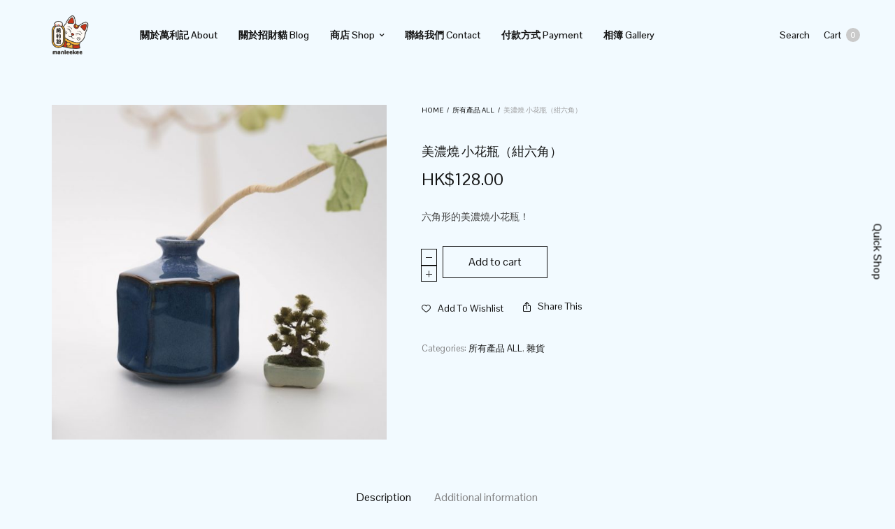

--- FILE ---
content_type: text/html; charset=UTF-8
request_url: https://manleekee.com/product/%E7%BE%8E%E6%BF%83%E7%87%92-%E5%B0%8F%E8%8A%B1%E7%93%B6%EF%BC%88%E7%B4%BA%E5%85%AD%E8%A7%92%EF%BC%89/
body_size: 27905
content:
<!doctype html>
<html lang="en-US">
<head>
	<meta charset="UTF-8" />
	<meta name="viewport" content="width=device-width, initial-scale=1, maximum-scale=1, viewport-fit=cover">
	<link rel="profile" href="https://gmpg.org/xfn/11">
					<script>document.documentElement.className = document.documentElement.className + ' yes-js js_active js'</script>
				<meta http-equiv="x-dns-prefetch-control" content="on">
	<link rel="dns-prefetch" href="//fonts.googleapis.com" />
	<link rel="dns-prefetch" href="//fonts.gstatic.com" />
	<link rel="dns-prefetch" href="//0.gravatar.com/" />
	<link rel="dns-prefetch" href="//2.gravatar.com/" />
	<link rel="dns-prefetch" href="//1.gravatar.com/" /><title>美濃燒 小花瓶（紺六角） &#8211; 萬利記｜招財貓精品店</title>
<meta name='robots' content='max-image-preview:large' />
<script>window._wca = window._wca || [];</script>
<link rel='dns-prefetch' href='//stats.wp.com' />
<link rel='dns-prefetch' href='//use.typekit.net' />
<link rel='dns-prefetch' href='//www.googletagmanager.com' />
<link rel='dns-prefetch' href='//fonts.googleapis.com' />
<link rel="alternate" type="application/rss+xml" title="萬利記｜招財貓精品店 &raquo; Feed" href="https://manleekee.com/feed/" />
<link rel="preconnect" href="//fonts.gstatic.com/" crossorigin><link rel="alternate" title="oEmbed (JSON)" type="application/json+oembed" href="https://manleekee.com/wp-json/oembed/1.0/embed?url=https%3A%2F%2Fmanleekee.com%2Fproduct%2F%25e7%25be%258e%25e6%25bf%2583%25e7%2587%2592-%25e5%25b0%258f%25e8%258a%25b1%25e7%2593%25b6%25ef%25bc%2588%25e7%25b4%25ba%25e5%2585%25ad%25e8%25a7%2592%25ef%25bc%2589%2F" />
<link rel="alternate" title="oEmbed (XML)" type="text/xml+oembed" href="https://manleekee.com/wp-json/oembed/1.0/embed?url=https%3A%2F%2Fmanleekee.com%2Fproduct%2F%25e7%25be%258e%25e6%25bf%2583%25e7%2587%2592-%25e5%25b0%258f%25e8%258a%25b1%25e7%2593%25b6%25ef%25bc%2588%25e7%25b4%25ba%25e5%2585%25ad%25e8%25a7%2592%25ef%25bc%2589%2F&#038;format=xml" />
<style id='wp-img-auto-sizes-contain-inline-css' type='text/css'>
img:is([sizes=auto i],[sizes^="auto," i]){contain-intrinsic-size:3000px 1500px}
/*# sourceURL=wp-img-auto-sizes-contain-inline-css */
</style>
<link rel='stylesheet' id='sbi_styles-css' href='https://manleekee.com/wp-content/plugins/instagram-feed/css/sbi-styles.min.css?ver=6.1.5' media='all' />
<style id='wp-emoji-styles-inline-css' type='text/css'>

	img.wp-smiley, img.emoji {
		display: inline !important;
		border: none !important;
		box-shadow: none !important;
		height: 1em !important;
		width: 1em !important;
		margin: 0 0.07em !important;
		vertical-align: -0.1em !important;
		background: none !important;
		padding: 0 !important;
	}
/*# sourceURL=wp-emoji-styles-inline-css */
</style>
<link rel='stylesheet' id='wp-block-library-css' href='https://manleekee.com/wp-includes/css/dist/block-library/style.min.css?ver=6.9' media='all' />
<style id='wp-block-library-inline-css' type='text/css'>
.has-text-align-justify{text-align:justify;}

/*# sourceURL=wp-block-library-inline-css */
</style><style id='global-styles-inline-css' type='text/css'>
:root{--wp--preset--aspect-ratio--square: 1;--wp--preset--aspect-ratio--4-3: 4/3;--wp--preset--aspect-ratio--3-4: 3/4;--wp--preset--aspect-ratio--3-2: 3/2;--wp--preset--aspect-ratio--2-3: 2/3;--wp--preset--aspect-ratio--16-9: 16/9;--wp--preset--aspect-ratio--9-16: 9/16;--wp--preset--color--black: #000000;--wp--preset--color--cyan-bluish-gray: #abb8c3;--wp--preset--color--white: #ffffff;--wp--preset--color--pale-pink: #f78da7;--wp--preset--color--vivid-red: #cf2e2e;--wp--preset--color--luminous-vivid-orange: #ff6900;--wp--preset--color--luminous-vivid-amber: #fcb900;--wp--preset--color--light-green-cyan: #7bdcb5;--wp--preset--color--vivid-green-cyan: #00d084;--wp--preset--color--pale-cyan-blue: #8ed1fc;--wp--preset--color--vivid-cyan-blue: #0693e3;--wp--preset--color--vivid-purple: #9b51e0;--wp--preset--gradient--vivid-cyan-blue-to-vivid-purple: linear-gradient(135deg,rgb(6,147,227) 0%,rgb(155,81,224) 100%);--wp--preset--gradient--light-green-cyan-to-vivid-green-cyan: linear-gradient(135deg,rgb(122,220,180) 0%,rgb(0,208,130) 100%);--wp--preset--gradient--luminous-vivid-amber-to-luminous-vivid-orange: linear-gradient(135deg,rgb(252,185,0) 0%,rgb(255,105,0) 100%);--wp--preset--gradient--luminous-vivid-orange-to-vivid-red: linear-gradient(135deg,rgb(255,105,0) 0%,rgb(207,46,46) 100%);--wp--preset--gradient--very-light-gray-to-cyan-bluish-gray: linear-gradient(135deg,rgb(238,238,238) 0%,rgb(169,184,195) 100%);--wp--preset--gradient--cool-to-warm-spectrum: linear-gradient(135deg,rgb(74,234,220) 0%,rgb(151,120,209) 20%,rgb(207,42,186) 40%,rgb(238,44,130) 60%,rgb(251,105,98) 80%,rgb(254,248,76) 100%);--wp--preset--gradient--blush-light-purple: linear-gradient(135deg,rgb(255,206,236) 0%,rgb(152,150,240) 100%);--wp--preset--gradient--blush-bordeaux: linear-gradient(135deg,rgb(254,205,165) 0%,rgb(254,45,45) 50%,rgb(107,0,62) 100%);--wp--preset--gradient--luminous-dusk: linear-gradient(135deg,rgb(255,203,112) 0%,rgb(199,81,192) 50%,rgb(65,88,208) 100%);--wp--preset--gradient--pale-ocean: linear-gradient(135deg,rgb(255,245,203) 0%,rgb(182,227,212) 50%,rgb(51,167,181) 100%);--wp--preset--gradient--electric-grass: linear-gradient(135deg,rgb(202,248,128) 0%,rgb(113,206,126) 100%);--wp--preset--gradient--midnight: linear-gradient(135deg,rgb(2,3,129) 0%,rgb(40,116,252) 100%);--wp--preset--font-size--small: 13px;--wp--preset--font-size--medium: 20px;--wp--preset--font-size--large: 36px;--wp--preset--font-size--x-large: 42px;--wp--preset--spacing--20: 0.44rem;--wp--preset--spacing--30: 0.67rem;--wp--preset--spacing--40: 1rem;--wp--preset--spacing--50: 1.5rem;--wp--preset--spacing--60: 2.25rem;--wp--preset--spacing--70: 3.38rem;--wp--preset--spacing--80: 5.06rem;--wp--preset--shadow--natural: 6px 6px 9px rgba(0, 0, 0, 0.2);--wp--preset--shadow--deep: 12px 12px 50px rgba(0, 0, 0, 0.4);--wp--preset--shadow--sharp: 6px 6px 0px rgba(0, 0, 0, 0.2);--wp--preset--shadow--outlined: 6px 6px 0px -3px rgb(255, 255, 255), 6px 6px rgb(0, 0, 0);--wp--preset--shadow--crisp: 6px 6px 0px rgb(0, 0, 0);}:where(.is-layout-flex){gap: 0.5em;}:where(.is-layout-grid){gap: 0.5em;}body .is-layout-flex{display: flex;}.is-layout-flex{flex-wrap: wrap;align-items: center;}.is-layout-flex > :is(*, div){margin: 0;}body .is-layout-grid{display: grid;}.is-layout-grid > :is(*, div){margin: 0;}:where(.wp-block-columns.is-layout-flex){gap: 2em;}:where(.wp-block-columns.is-layout-grid){gap: 2em;}:where(.wp-block-post-template.is-layout-flex){gap: 1.25em;}:where(.wp-block-post-template.is-layout-grid){gap: 1.25em;}.has-black-color{color: var(--wp--preset--color--black) !important;}.has-cyan-bluish-gray-color{color: var(--wp--preset--color--cyan-bluish-gray) !important;}.has-white-color{color: var(--wp--preset--color--white) !important;}.has-pale-pink-color{color: var(--wp--preset--color--pale-pink) !important;}.has-vivid-red-color{color: var(--wp--preset--color--vivid-red) !important;}.has-luminous-vivid-orange-color{color: var(--wp--preset--color--luminous-vivid-orange) !important;}.has-luminous-vivid-amber-color{color: var(--wp--preset--color--luminous-vivid-amber) !important;}.has-light-green-cyan-color{color: var(--wp--preset--color--light-green-cyan) !important;}.has-vivid-green-cyan-color{color: var(--wp--preset--color--vivid-green-cyan) !important;}.has-pale-cyan-blue-color{color: var(--wp--preset--color--pale-cyan-blue) !important;}.has-vivid-cyan-blue-color{color: var(--wp--preset--color--vivid-cyan-blue) !important;}.has-vivid-purple-color{color: var(--wp--preset--color--vivid-purple) !important;}.has-black-background-color{background-color: var(--wp--preset--color--black) !important;}.has-cyan-bluish-gray-background-color{background-color: var(--wp--preset--color--cyan-bluish-gray) !important;}.has-white-background-color{background-color: var(--wp--preset--color--white) !important;}.has-pale-pink-background-color{background-color: var(--wp--preset--color--pale-pink) !important;}.has-vivid-red-background-color{background-color: var(--wp--preset--color--vivid-red) !important;}.has-luminous-vivid-orange-background-color{background-color: var(--wp--preset--color--luminous-vivid-orange) !important;}.has-luminous-vivid-amber-background-color{background-color: var(--wp--preset--color--luminous-vivid-amber) !important;}.has-light-green-cyan-background-color{background-color: var(--wp--preset--color--light-green-cyan) !important;}.has-vivid-green-cyan-background-color{background-color: var(--wp--preset--color--vivid-green-cyan) !important;}.has-pale-cyan-blue-background-color{background-color: var(--wp--preset--color--pale-cyan-blue) !important;}.has-vivid-cyan-blue-background-color{background-color: var(--wp--preset--color--vivid-cyan-blue) !important;}.has-vivid-purple-background-color{background-color: var(--wp--preset--color--vivid-purple) !important;}.has-black-border-color{border-color: var(--wp--preset--color--black) !important;}.has-cyan-bluish-gray-border-color{border-color: var(--wp--preset--color--cyan-bluish-gray) !important;}.has-white-border-color{border-color: var(--wp--preset--color--white) !important;}.has-pale-pink-border-color{border-color: var(--wp--preset--color--pale-pink) !important;}.has-vivid-red-border-color{border-color: var(--wp--preset--color--vivid-red) !important;}.has-luminous-vivid-orange-border-color{border-color: var(--wp--preset--color--luminous-vivid-orange) !important;}.has-luminous-vivid-amber-border-color{border-color: var(--wp--preset--color--luminous-vivid-amber) !important;}.has-light-green-cyan-border-color{border-color: var(--wp--preset--color--light-green-cyan) !important;}.has-vivid-green-cyan-border-color{border-color: var(--wp--preset--color--vivid-green-cyan) !important;}.has-pale-cyan-blue-border-color{border-color: var(--wp--preset--color--pale-cyan-blue) !important;}.has-vivid-cyan-blue-border-color{border-color: var(--wp--preset--color--vivid-cyan-blue) !important;}.has-vivid-purple-border-color{border-color: var(--wp--preset--color--vivid-purple) !important;}.has-vivid-cyan-blue-to-vivid-purple-gradient-background{background: var(--wp--preset--gradient--vivid-cyan-blue-to-vivid-purple) !important;}.has-light-green-cyan-to-vivid-green-cyan-gradient-background{background: var(--wp--preset--gradient--light-green-cyan-to-vivid-green-cyan) !important;}.has-luminous-vivid-amber-to-luminous-vivid-orange-gradient-background{background: var(--wp--preset--gradient--luminous-vivid-amber-to-luminous-vivid-orange) !important;}.has-luminous-vivid-orange-to-vivid-red-gradient-background{background: var(--wp--preset--gradient--luminous-vivid-orange-to-vivid-red) !important;}.has-very-light-gray-to-cyan-bluish-gray-gradient-background{background: var(--wp--preset--gradient--very-light-gray-to-cyan-bluish-gray) !important;}.has-cool-to-warm-spectrum-gradient-background{background: var(--wp--preset--gradient--cool-to-warm-spectrum) !important;}.has-blush-light-purple-gradient-background{background: var(--wp--preset--gradient--blush-light-purple) !important;}.has-blush-bordeaux-gradient-background{background: var(--wp--preset--gradient--blush-bordeaux) !important;}.has-luminous-dusk-gradient-background{background: var(--wp--preset--gradient--luminous-dusk) !important;}.has-pale-ocean-gradient-background{background: var(--wp--preset--gradient--pale-ocean) !important;}.has-electric-grass-gradient-background{background: var(--wp--preset--gradient--electric-grass) !important;}.has-midnight-gradient-background{background: var(--wp--preset--gradient--midnight) !important;}.has-small-font-size{font-size: var(--wp--preset--font-size--small) !important;}.has-medium-font-size{font-size: var(--wp--preset--font-size--medium) !important;}.has-large-font-size{font-size: var(--wp--preset--font-size--large) !important;}.has-x-large-font-size{font-size: var(--wp--preset--font-size--x-large) !important;}
/*# sourceURL=global-styles-inline-css */
</style>

<style id='classic-theme-styles-inline-css' type='text/css'>
/*! This file is auto-generated */
.wp-block-button__link{color:#fff;background-color:#32373c;border-radius:9999px;box-shadow:none;text-decoration:none;padding:calc(.667em + 2px) calc(1.333em + 2px);font-size:1.125em}.wp-block-file__button{background:#32373c;color:#fff;text-decoration:none}
/*# sourceURL=/wp-includes/css/classic-themes.min.css */
</style>
<link rel='stylesheet' id='photoswipe-css' href='https://manleekee.com/wp-content/plugins/woocommerce/assets/css/photoswipe/photoswipe.min.css?ver=7.9.0' media='all' />
<link rel='stylesheet' id='photoswipe-default-skin-css' href='https://manleekee.com/wp-content/plugins/woocommerce/assets/css/photoswipe/default-skin/default-skin.min.css?ver=7.9.0' media='all' />
<style id='woocommerce-inline-inline-css' type='text/css'>
.woocommerce form .form-row .required { visibility: visible; }
/*# sourceURL=woocommerce-inline-inline-css */
</style>
<link rel='stylesheet' id='thb-fa-css' href='https://manleekee.com/wp-content/themes/north-wp/assets/css/font-awesome.min.css?ver=4.7.0' media='all' />
<link rel='stylesheet' id='thb-app-css' href='https://manleekee.com/wp-content/themes/north-wp/assets/css/app.css?ver=5.7.4' media='all' />
<style id='thb-app-inline-css' type='text/css'>
.header .logolink .logoimg {max-height:100px;}.header .logolink .logoimg[src$=".svg"] {max-height:100%;height:100px;}@media screen and (max-width:40.0625em) {.header .logolink .logoimg {max-height:100;}.header .logolink .logoimg[src$=".svg"] {max-height:100%;height:100;}}@media only screen and (min-width:40.063em) {.footer.style1,.footer.style2,.footer.style3 {padding-top:100px;padding-bottom:100px;;}}h1,h2,h3,h4,h5,h6 {font-family:rift, 'BlinkMacSystemFont', -apple-system, 'Roboto', 'Lucida Sans';}body,p {font-family:Pontano Sans, 'BlinkMacSystemFont', -apple-system, 'Roboto', 'Lucida Sans';}.thb-full-menu,.account-holder {}.btn,.button,input[type=submit] {}em {}label {}.widget>h6,.footer .widget>h6 {}.header .thb-full-menu {font-weight:600;}.header .thb-full-menu .sub-menu {font-weight:500;}.account-holder {font-weight:500;}.mobile-menu {font-weight:500;}.mobile-menu .sub-menu {font-weight:500;}.mobile-secondary-menu {font-weight:500;}.widget>h6,.footer .widget>h6 {}.footer .footer-social-icons .social {}.footer .thb-footer-menu {}.footer .thb-footer-copyright {}.thb-global-notification {}.woocommerce-message,.woocommerce-error,.woocommerce-info {}h1.thb-shop-title {}.products .product.thb-listing-style2 h3,.products .product.thb-listing-style1 h3 {}.products .product .amount {}.products .product .product-category {}.thb-product-detail .product-information h1.product_title {}.thb-product-detail .product-information .price .amount {}.thb-product-detail .product-information .woocommerce-product-details__short-description,.thb-product-detail .product-information .woocommerce-product-details__short-description p {}@media screen and (min-width:1024px) {h1,.h1 {}}@media screen and (min-width:1024px) {h2 {}}@media screen and (min-width:1024px) {h3 {}}@media screen and (min-width:1024px) {h4 {}}@media screen and (min-width:1024px) {h5 {}}h6 {}
/*# sourceURL=thb-app-inline-css */
</style>
<link rel='stylesheet' id='thb-style-css' href='https://manleekee.com/wp-content/themes/north-wp/style.css?ver=5.7.4' media='all' />
<link rel='stylesheet' id='thb-google-fonts-css' href='https://fonts.googleapis.com/css?family=Pontano+Sans%3A300%2C400%2C500%2C600%2C700&#038;subset=latin&#038;display=swap&#038;ver=5.7.4' media='all' />
<link rel='stylesheet' id='pwb-styles-frontend-css' href='https://manleekee.com/wp-content/plugins/perfect-woocommerce-brands/build/frontend/css/style.css?ver=3.2.0' media='all' />
<link rel='stylesheet' id='flexible-shipping-free-shipping-css' href='https://manleekee.com/wp-content/plugins/flexible-shipping/assets/dist/css/free-shipping.css?ver=4.21.5.2' media='all' />
<link rel='stylesheet' id='stripe_styles-css' href='https://manleekee.com/wp-content/plugins/woocommerce-gateway-stripe/assets/css/stripe-styles.css?ver=7.4.1' media='all' />
<link rel='stylesheet' id='alg-wc-checkout-files-upload-ajax-css' href='https://manleekee.com/wp-content/plugins/checkout-files-upload-woocommerce/includes/css/alg-wc-checkout-files-upload-ajax.css?ver=2.1.5' media='all' />
<link rel='stylesheet' id='jetpack_css-css' href='https://manleekee.com/wp-content/plugins/jetpack/css/jetpack.css?ver=12.3.1' media='all' />
<script type="text/template" id="tmpl-variation-template">
	<div class="woocommerce-variation-description">{{{ data.variation.variation_description }}}</div>
	<div class="woocommerce-variation-price">{{{ data.variation.price_html }}}</div>
	<div class="woocommerce-variation-availability">{{{ data.variation.availability_html }}}</div>
</script>
<script type="text/template" id="tmpl-unavailable-variation-template">
	<p>Sorry, this product is unavailable. Please choose a different combination.</p>
</script>
<script type="text/javascript" src="https://manleekee.com/wp-includes/js/jquery/jquery.min.js?ver=3.7.1" id="jquery-core-js"></script>
<script type="text/javascript" src="https://manleekee.com/wp-includes/js/jquery/jquery-migrate.min.js?ver=3.4.1" id="jquery-migrate-js"></script>
<script type="text/javascript" id="jquery-js-after">
/* <![CDATA[ */
var v = jQuery.fn.jquery;
			if (v && parseInt(v) >= 3 && window.self === window.top) {
				var readyList=[];
				window.originalReadyMethod = jQuery.fn.ready;
				jQuery.fn.ready = function(){
					if(arguments.length && arguments.length > 0 && typeof arguments[0] === "function") {
						readyList.push({"c": this, "a": arguments});
					}
					return window.originalReadyMethod.apply( this, arguments );
				};
				window.wpfReadyList = readyList;
			}
//# sourceURL=jquery-js-after
/* ]]> */
</script>
<script defer type="text/javascript" src="https://stats.wp.com/s-202605.js" id="woocommerce-analytics-js"></script>
<script type="text/javascript" src="https://use.typekit.net/shw0vos.js?ver=5.7.4" id="thb-typekit-js"></script>
<script type="text/javascript" id="thb-typekit-js-after">
/* <![CDATA[ */
try{Typekit.load({ async: true });}catch(e){}
//# sourceURL=thb-typekit-js-after
/* ]]> */
</script>
<script type="text/javascript" id="woocommerce-tokenization-form-js-extra">
/* <![CDATA[ */
var wc_tokenization_form_params = {"is_registration_required":"","is_logged_in":""};
//# sourceURL=woocommerce-tokenization-form-js-extra
/* ]]> */
</script>
<script type="text/javascript" src="https://manleekee.com/wp-content/plugins/woocommerce/assets/js/frontend/tokenization-form.min.js?ver=7.9.0" id="woocommerce-tokenization-form-js"></script>

<!-- Google Analytics snippet added by Site Kit -->
<script type="text/javascript" src="https://www.googletagmanager.com/gtag/js?id=UA-230915008-1" id="google_gtagjs-js" async></script>
<script type="text/javascript" id="google_gtagjs-js-after">
/* <![CDATA[ */
window.dataLayer = window.dataLayer || [];function gtag(){dataLayer.push(arguments);}
gtag('set', 'linker', {"domains":["manleekee.com"]} );
gtag("js", new Date());
gtag("set", "developer_id.dZTNiMT", true);
gtag("config", "UA-230915008-1", {"anonymize_ip":true});
gtag("config", "G-DWM8R3JSBK");
//# sourceURL=google_gtagjs-js-after
/* ]]> */
</script>

<!-- End Google Analytics snippet added by Site Kit -->
<script type="text/javascript" id="alg-wc-checkout-files-upload-ajax-js-extra">
/* <![CDATA[ */
var ajax_object = {"ajax_url":"https://manleekee.com/wp-admin/admin-ajax.php"};
var alg_wc_checkout_files_upload = {"max_file_size":"3145728","max_file_size_exceeded_message":"Allowed file size exceeded (maximum 3 MB).","progress_bar_enabled":"1"};
//# sourceURL=alg-wc-checkout-files-upload-ajax-js-extra
/* ]]> */
</script>
<script type="text/javascript" src="https://manleekee.com/wp-content/plugins/checkout-files-upload-woocommerce/includes/js/alg-wc-checkout-files-upload-ajax.js?ver=2.1.5" id="alg-wc-checkout-files-upload-ajax-js"></script>
<link rel="https://api.w.org/" href="https://manleekee.com/wp-json/" /><link rel="alternate" title="JSON" type="application/json" href="https://manleekee.com/wp-json/wp/v2/product/5712" /><link rel="EditURI" type="application/rsd+xml" title="RSD" href="https://manleekee.com/xmlrpc.php?rsd" />
<meta name="generator" content="WordPress 6.9" />
<meta name="generator" content="WooCommerce 7.9.0" />
<link rel="canonical" href="https://manleekee.com/product/%e7%be%8e%e6%bf%83%e7%87%92-%e5%b0%8f%e8%8a%b1%e7%93%b6%ef%bc%88%e7%b4%ba%e5%85%ad%e8%a7%92%ef%bc%89/" />
<link rel='shortlink' href='https://manleekee.com/?p=5712' />
<meta name="generator" content="Site Kit by Google 1.105.0" /><meta name="facebook-domain-verification" content="631msvueqe4nienqke3bgw9gzdnr1c" />	<style>img#wpstats{display:none}</style>
				<script>
			document.documentElement.className = document.documentElement.className.replace( 'no-js', 'js' );
		</script>
				<style>
			.no-js img.lazyload { display: none; }
			figure.wp-block-image img.lazyloading { min-width: 150px; }
							.lazyload, .lazyloading { opacity: 0; }
				.lazyloaded {
					opacity: 1;
					transition: opacity 400ms;
					transition-delay: 0ms;
				}
					</style>
			<noscript><style>.woocommerce-product-gallery{ opacity: 1 !important; }</style></noscript>
				<script  type="text/javascript">
				!function(f,b,e,v,n,t,s){if(f.fbq)return;n=f.fbq=function(){n.callMethod?
					n.callMethod.apply(n,arguments):n.queue.push(arguments)};if(!f._fbq)f._fbq=n;
					n.push=n;n.loaded=!0;n.version='2.0';n.queue=[];t=b.createElement(e);t.async=!0;
					t.src=v;s=b.getElementsByTagName(e)[0];s.parentNode.insertBefore(t,s)}(window,
					document,'script','https://connect.facebook.net/en_US/fbevents.js');
			</script>
			<!-- WooCommerce Facebook Integration Begin -->
			<script  type="text/javascript">

				fbq('init', '384160960075915', {}, {
    "agent": "woocommerce-7.9.0-3.0.28"
});

				fbq( 'track', 'PageView', {
    "source": "woocommerce",
    "version": "7.9.0",
    "pluginVersion": "3.0.28"
} );

				document.addEventListener( 'DOMContentLoaded', function() {
					jQuery && jQuery( function( $ ) {
						// Insert placeholder for events injected when a product is added to the cart through AJAX.
						$( document.body ).append( '<div class=\"wc-facebook-pixel-event-placeholder\"></div>' );
					} );
				}, false );

			</script>
			<!-- WooCommerce Facebook Integration End -->
			<style type="text/css" id="custom-background-css">
body.custom-background { background-color: #f2faff; }
</style>
	<meta name="generator" content="Powered by Slider Revolution 6.5.9 - responsive, Mobile-Friendly Slider Plugin for WordPress with comfortable drag and drop interface." />
<script type="text/javascript">function setREVStartSize(e){
			//window.requestAnimationFrame(function() {				 
				window.RSIW = window.RSIW===undefined ? window.innerWidth : window.RSIW;	
				window.RSIH = window.RSIH===undefined ? window.innerHeight : window.RSIH;	
				try {								
					var pw = document.getElementById(e.c).parentNode.offsetWidth,
						newh;
					pw = pw===0 || isNaN(pw) ? window.RSIW : pw;
					e.tabw = e.tabw===undefined ? 0 : parseInt(e.tabw);
					e.thumbw = e.thumbw===undefined ? 0 : parseInt(e.thumbw);
					e.tabh = e.tabh===undefined ? 0 : parseInt(e.tabh);
					e.thumbh = e.thumbh===undefined ? 0 : parseInt(e.thumbh);
					e.tabhide = e.tabhide===undefined ? 0 : parseInt(e.tabhide);
					e.thumbhide = e.thumbhide===undefined ? 0 : parseInt(e.thumbhide);
					e.mh = e.mh===undefined || e.mh=="" || e.mh==="auto" ? 0 : parseInt(e.mh,0);		
					if(e.layout==="fullscreen" || e.l==="fullscreen") 						
						newh = Math.max(e.mh,window.RSIH);					
					else{					
						e.gw = Array.isArray(e.gw) ? e.gw : [e.gw];
						for (var i in e.rl) if (e.gw[i]===undefined || e.gw[i]===0) e.gw[i] = e.gw[i-1];					
						e.gh = e.el===undefined || e.el==="" || (Array.isArray(e.el) && e.el.length==0)? e.gh : e.el;
						e.gh = Array.isArray(e.gh) ? e.gh : [e.gh];
						for (var i in e.rl) if (e.gh[i]===undefined || e.gh[i]===0) e.gh[i] = e.gh[i-1];
											
						var nl = new Array(e.rl.length),
							ix = 0,						
							sl;					
						e.tabw = e.tabhide>=pw ? 0 : e.tabw;
						e.thumbw = e.thumbhide>=pw ? 0 : e.thumbw;
						e.tabh = e.tabhide>=pw ? 0 : e.tabh;
						e.thumbh = e.thumbhide>=pw ? 0 : e.thumbh;					
						for (var i in e.rl) nl[i] = e.rl[i]<window.RSIW ? 0 : e.rl[i];
						sl = nl[0];									
						for (var i in nl) if (sl>nl[i] && nl[i]>0) { sl = nl[i]; ix=i;}															
						var m = pw>(e.gw[ix]+e.tabw+e.thumbw) ? 1 : (pw-(e.tabw+e.thumbw)) / (e.gw[ix]);					
						newh =  (e.gh[ix] * m) + (e.tabh + e.thumbh);
					}
					var el = document.getElementById(e.c);
					if (el!==null && el) el.style.height = newh+"px";					
					el = document.getElementById(e.c+"_wrapper");
					if (el!==null && el) {
						el.style.height = newh+"px";
						el.style.display = "block";
					}
				} catch(e){
					console.log("Failure at Presize of Slider:" + e)
				}					   
			//});
		  };</script>
		<style type="text/css" id="wp-custom-css">
			.sku_wrapper, .sku {
    display: none !important;
}

.product {
    padding-left: 1.5rem;
    padding-right: 1.5rem;
}

.header {
    padding: 0px;
}

.header .logolink .logoimg {
    min-width: 100px;
}


.woocommerce-mini-cart-item.mini_cart_item a.remove.remove_from_cart_button {
    font-size: 40px;
}

.payment_box.payment_method_cod img {
    min-width: 200px;
    min-height: 210px;
}

.payment_method_vcanfly_gateway img {
    min-width: 45px;
    min-height: 42px;
}

.vc_column_container>.vc_column-inner {
    padding: 0px 65px;
}

.vc_row {
    margin-left: 0px;
    margin-right: 0px;
}

.wpcf7-form label {
    width: 100%;
}

input[type="text"], input[type="password"], input[type="date"], input[type="datetime"], input[type="email"], input[type="number"], input[type="search"], input[type="tel"], input[type="time"], input[type="url"], textarea {
    width: 100% !important;
}

.btn:hover, .button:hover, input[type=submit]:hover {
    background: #fab53c;
    border-color: #fab53c;
}

.wpfFilterTaxNameWrapper, .widget.widget_price_filter .price_slider_amount {
    font-size: 16px;
}

.wfpTitle.wfpClickable {
    font-family: rift, 'BlinkMacSystemFont', -apple-system, 'Roboto', 'Lucida Sans';
    font-size: 12px;
    color: rgba(0,0,0,0.6);
}


@media screen and (min-width: 64.0625em) {

    body.single-product	.large-9 {
        -ms-flex: 0 0 75%;
        flex: 0 0 100%;
        max-width: 100%;
    }
    body.single-product .large-7 {
        -ms-flex: 0 0 58.333333%;
        flex: 0 0 43.8%;
        max-width: 43.8%;
    }

    body.single-product	.large-5 {
        -ms-flex: 0 0 41.666667%;
        flex: 0 0 56.2%;
        max-width: 56.2%;
    }
}

body.single-product select{
    max-width:348px;
}

body.single-product div.quantity .qty {
    min-width: 170px;
}

.wc_payment_methods .wc_payment_method img, .wc_payment_methods .woocommerce-PaymentMethod img, .woocommerce-PaymentMethods .wc_payment_method img, .woocommerce-PaymentMethods .woocommerce-PaymentMethod img {
    max-height: 50px;
}

.stock.in-stock {
    display: none;
}

.cart_item .product-name > img {
    margin-right: 10px;
}

.shop_table tbody tr td {
    padding: 30px 0px;
}

body.woocommerce-checkout form.woocommerce-checkout .row {
    display: flex;
    flex-direction: column;
}


body.woocommerce-checkout form.woocommerce-checkout .row .small-12.large-8.xlarge-9.columns {
    order: 1;
    max-width: 100%;
    width: 100%;
    flex: none;
}


body.woocommerce-checkout form.woocommerce-checkout .row .small-12.large-4.xlarge-3.columns {
    order: 2;
    max-width: 100%;
    width: 100%;
    flex: none;
}


body.woocommerce-checkout #order_review .woocommerce-checkout-review-order-table{
	display: none;
}

#alg_checkout_files_upload_form_1 table:not(.variations):not(.shop_table):not(.group_table) tbody tr:nth-child(even) {
    background-color: transparent;
}

input#alg_checkout_files_upload_button_1 {
    padding: 10px 25px;
    border-radius: 0px;
    background-color: transparent;
    border: 1px solid;
}

input#alg_checkout_files_upload_button_1:hover {
    background-color: #000;
    color: #fff;
    transition: 0.3s;
}

.vc-hoverbox-block.vc-hoverbox-front {
    justify-content: flex-end;
}

.vc-hoverbox-block-inner.vc-hoverbox-front-inner {
    background-color: rgba(255,255,255, 0.9);
}

.vc-hoverbox-block-inner h2{
    font-size: 24px;
}

.optional {
    display: none;
}

.thb-footer-copyright table tr td {
	vertical-align: baseline;
}

.thb-footer-copyright table:not(.variations):not(.shop_table):not(.group_table) tbody tr:nth-child(even) {
	background: none;
}


.home-cat .columns.medium-3 {
	padding-right: 1.5rem;
	padding-left: 1.5rem;
} 



.home-cat .columns.medium-3 .vc-hoverbox-wrapper .vc-hoverbox {
	min-height: 272px;
}

.woocommerce-pagination{
	display: none !important;
}

@media only screen and (min-width: 736px) {
    body.woocommerce-checkout .page-padding {
        padding-top: 175px;
    }
}


@media only screen and (max-width: 1115px) {
    .header .row {
        padding: 0px;
    }

    .vc_column_container>.vc_column-inner {
        padding: 0px 45px;
    }
}
@media only screen and (max-width: 1067px) {
    .header .small-3.hide-for-large {
        display: flex !important;
        flex: 0 0 25%;
        max-width: 25%;
    }

    .header .small-6.logo-and-menu {
        flex: 0 0 50%;
        max-width: 50%;
    }

    .small-3.account-holder {
        flex: 0 0 25%;
        max-width: 25%;
    }

    .vc_column_container>.vc_column-inner {
        padding: 0px .9375rem;
    }
}

@media only screen and (min-width: 768px) {
	.xs-show {
		display: none
	}
	
	
	.xs-hide {
		display: block
	}
}

@media only screen and (max-width: 768px) {
	.thb-footer-copyright {
		text-align: left;
	}
	
	.thb-footer-copyright table tr td:nth-child(3) {
		width: 50%
}
	
	.thb-footer-copyright table tr:nth-child(2) td {
		padding-top: 20px !important;
	}
	.thb-footer-copyright table tbody tr td{
		padding: 0px !important;
	}
	
		.thb-footer-copyright table tbody tr:nth-child(1) td strong{
		font-size: 15px;
	}
	
	.xs-show {
		display: block
	}
	
	.xs-hide {
		display: none
	}
	
	.home-cat .columns.medium-3 {
		width: 50%;
    max-width: 50%;
    float: left;
    max-height: 180px;
}
	
	.home-cat .columns.medium-3 .vc-hoverbox-wrapper .vc-hoverbox {
		    min-height: 148px;
    max-height: 148px;
	}
	
	.home-cat .columns.medium-3 .vc-hoverbox-wrapper .vc-hoverbox	.vc-hoverbox-inner {
	    min-height: 148px;		
	}
	
	.home-cat .vc-hoverbox-block-inner h2 {
		font-size: 16px;
	}
	
	
}		</style>
		<noscript><style> .wpb_animate_when_almost_visible { opacity: 1; }</style></noscript><style id="wpforms-css-vars-root">
				:root {
					--wpforms-field-border-radius: 3px;
--wpforms-field-background-color: #ffffff;
--wpforms-field-border-color: rgba( 0, 0, 0, 0.25 );
--wpforms-field-text-color: rgba( 0, 0, 0, 0.7 );
--wpforms-label-color: rgba( 0, 0, 0, 0.85 );
--wpforms-label-sublabel-color: rgba( 0, 0, 0, 0.55 );
--wpforms-label-error-color: #d63637;
--wpforms-button-border-radius: 3px;
--wpforms-button-background-color: #066aab;
--wpforms-button-text-color: #ffffff;
--wpforms-field-size-input-height: 43px;
--wpforms-field-size-input-spacing: 15px;
--wpforms-field-size-font-size: 16px;
--wpforms-field-size-line-height: 19px;
--wpforms-field-size-padding-h: 14px;
--wpforms-field-size-checkbox-size: 16px;
--wpforms-field-size-sublabel-spacing: 5px;
--wpforms-field-size-icon-size: 1;
--wpforms-label-size-font-size: 16px;
--wpforms-label-size-line-height: 19px;
--wpforms-label-size-sublabel-font-size: 14px;
--wpforms-label-size-sublabel-line-height: 17px;
--wpforms-button-size-font-size: 17px;
--wpforms-button-size-height: 41px;
--wpforms-button-size-padding-h: 15px;
--wpforms-button-size-margin-top: 10px;

				}
			</style><link rel='stylesheet' id='rs-plugin-settings-css' href='https://manleekee.com/wp-content/plugins/revslider/public/assets/css/rs6.css?ver=6.5.9' media='all' />
<style id='rs-plugin-settings-inline-css' type='text/css'>
#rs-demo-id {}
/*# sourceURL=rs-plugin-settings-inline-css */
</style>
</head>
<body data-rsssl=1 class="wp-singular product-template-default single single-product postid-5712 custom-background wp-theme-north-wp theme-north-wp woocommerce woocommerce-page woocommerce-no-js thb-arrows global_notification_off thb-single-product-ajax-on subheader-full-width-off  wpb-js-composer js-comp-ver-6.7.0 vc_responsive">
<div id="wrapper" class="open">
		<!-- Start Header -->
	<header class="header style2 thb-shadow-none">
	<div class="row align-middle ">
		<div class="small-3 columns hide-for-large toggle-holder">
				<div class="mobile-toggle-holder style2">
		<div class="mobile-toggle">
			<span></span><span></span><span></span>
		</div>
					<strong>
				<span class="menu-label">Menu</span>
			</strong>
			</div>
			</div>
		<div class="small-6 large-8 columns logo-and-menu">
			<div class="logo-holder">
				<a href="https://manleekee.com" class="logolink">
					<img   alt="萬利記｜招財貓精品店" data-src="https://manleekee.com/wp-content/uploads/2021/10/manleekee_LOGO.png" class="logoimg bg--light lazyload" src="[data-uri]" /><noscript><img src="https://manleekee.com/wp-content/uploads/2021/10/manleekee_LOGO.png" class="logoimg bg--light" alt="萬利記｜招財貓精品店"/></noscript>
					<img   alt="萬利記｜招財貓精品店" data-src="https://manleekee.com/wp-content/uploads/2021/10/manleekee_LOGO.png" class="logoimg bg--dark lazyload" src="[data-uri]" /><noscript><img src="https://manleekee.com/wp-content/uploads/2021/10/manleekee_LOGO.png" class="logoimg bg--dark" alt="萬利記｜招財貓精品店"/></noscript>
				</a>
			</div>
			<div class="menu-holder">
				<nav id="nav">
											<ul id="menu-navigation" class="thb-full-menu"><li id="menu-item-2787" class="menu-item menu-item-type-post_type menu-item-object-page menu-item-2787"><a href="https://manleekee.com/about/">關於萬利記 About</a></li>
<li id="menu-item-314" class="menu-item menu-item-type-post_type menu-item-object-page current-product-parent menu-item-314"><a href="https://manleekee.com/blog/">關於招財貓 Blog</a></li>
<li id="menu-item-5312" class="menu-item menu-item-type-custom menu-item-object-custom menu-item-has-children menu-item-5312"><a href="/shop">商店 Shop</a>
<ul class="sub-menu" >
	<li id="menu-item-5215" class="menu-item menu-item-type-taxonomy menu-item-object-product_cat menu-item-5215"><a href="https://manleekee.com/product-category/feature/">店主推介</a></li>
	<li id="menu-item-5221" class="menu-item menu-item-type-taxonomy menu-item-object-product_cat menu-item-5221"><a href="https://manleekee.com/product-category/classic/">經典推介</a></li>
	<li id="menu-item-5213" class="menu-item menu-item-type-taxonomy menu-item-object-product_cat menu-item-5213"><a href="https://manleekee.com/product-category/s-cat-5-9-cm/">小貓 (5-9 cm)</a></li>
	<li id="menu-item-5208" class="menu-item menu-item-type-taxonomy menu-item-object-product_cat menu-item-5208"><a href="https://manleekee.com/product-category/m-cat-10-20-cm/">中貓 (10-20 cm)</a></li>
	<li id="menu-item-5212" class="menu-item menu-item-type-taxonomy menu-item-object-product_cat menu-item-5212"><a href="https://manleekee.com/product-category/l-cat-20-cm/">大貓 (20 cm +)</a></li>
	<li id="menu-item-5211" class="menu-item menu-item-type-taxonomy menu-item-object-product_cat menu-item-5211"><a href="https://manleekee.com/product-category/hariko/">張り子 HARIKO</a></li>
	<li id="menu-item-775" class="menu-item menu-item-type-taxonomy menu-item-object-product_cat menu-item-775"><a href="https://manleekee.com/product-category/vintage/">復古招財貓</a></li>
	<li id="menu-item-5216" class="menu-item menu-item-type-taxonomy menu-item-object-product_cat menu-item-5216"><a href="https://manleekee.com/product-category/cute/">得意招財貓</a></li>
	<li id="menu-item-5220" class="menu-item menu-item-type-taxonomy menu-item-object-product_cat menu-item-5220"><a href="https://manleekee.com/product-category/collection/">精品招財貓</a></li>
	<li id="menu-item-5218" class="menu-item menu-item-type-taxonomy menu-item-object-product_cat menu-item-5218"><a href="https://manleekee.com/product-category/kiyomizu-yaki/">清水燒 KIYOMIZU-YAKI</a></li>
	<li id="menu-item-5209" class="menu-item menu-item-type-taxonomy menu-item-object-product_cat menu-item-5209"><a href="https://manleekee.com/product-category/kutani-yaki/">九谷燒 KUTANI-YAKI</a></li>
	<li id="menu-item-776" class="menu-item menu-item-type-taxonomy menu-item-object-product_cat menu-item-776"><a href="https://manleekee.com/product-category/seto-yaki/">瀨戶燒 SETO-YAKI</a></li>
	<li id="menu-item-772" class="menu-item menu-item-type-taxonomy menu-item-object-product_cat menu-item-772"><a href="https://manleekee.com/product-category/tokoname-yaki/">常滑燒 TOKONAME-YAKI</a></li>
	<li id="menu-item-5217" class="menu-item menu-item-type-taxonomy menu-item-object-product_cat menu-item-5217"><a href="https://manleekee.com/product-category/dog/">招福犬、其他緣起物</a></li>
	<li id="menu-item-5222" class="menu-item menu-item-type-taxonomy menu-item-object-product_cat menu-item-5222"><a href="https://manleekee.com/product-category/artists-choice/">藝術家之選</a></li>
	<li id="menu-item-6169" class="menu-item menu-item-type-taxonomy menu-item-object-product_cat menu-item-6169"><a href="https://manleekee.com/product-category/%e6%b8%85%e6%96%b0%e9%a2%a8%e6%a0%bc/">清新風格</a></li>
	<li id="menu-item-5207" class="menu-item menu-item-type-taxonomy menu-item-object-product_cat menu-item-5207"><a href="https://manleekee.com/product-category/decole-decole-concombre/">其他動物擺設</a></li>
	<li id="menu-item-5223" class="menu-item menu-item-type-taxonomy menu-item-object-product_cat current-product-ancestor current-menu-parent current-product-parent menu-item-5223"><a href="https://manleekee.com/product-category/others/">雜貨</a></li>
</ul>
</li>
<li id="menu-item-2879" class="menu-item menu-item-type-post_type menu-item-object-page menu-item-2879"><a href="https://manleekee.com/contact/">聯絡我們 Contact</a></li>
<li id="menu-item-723" class="menu-item menu-item-type-post_type menu-item-object-page menu-item-723"><a href="https://manleekee.com/payment/">付款方式 Payment</a></li>
<li id="menu-item-724" class="menu-item menu-item-type-post_type menu-item-object-page menu-item-724"><a href="https://manleekee.com/instagram/">相簿 Gallery</a></li>
</ul>									</nav>
			</div>
		</div>
		<div class="small-3 large-4 columns account-holder">
					<a href="#searchpopup" rel="inline" data-class="quick-search" id="quick_search">
			Search		</a>

				<a id="quick_cart" data-target="open-cart" href="https://manleekee.com/cart/" title="Cart">
			Cart			<span class="float_count">0</span>
		</a>
				</div>
	</div>
</header>
	<!-- End Header -->

	<div role="main">

			<div class="thb_prod_ajax_to_cart_notices"></div>
		
					
			
<div class="woocommerce-notices-wrapper"></div>
<div id="product-5712" class="page-padding thb-product-detail thb-product-sidebar-on thb-product-style1 product type-product post-5712 status-publish first instock product_cat-all-products product_cat-others has-post-thumbnail shipping-taxable purchasable product-type-simple">

				<div class="row align-center">
		<div class="small-12 medium-8 large-9 columns">
			<div class="row align-center">
		<div class="small-12 large-7 columns">
		<div class="row">
		<div class="woocommerce-product-gallery woocommerce-product-gallery--with-images woocommerce-product-gallery--columns-4 images small-12 large-12 columns small-order-1 large-order-2" data-columns="4">
		<figure id="product-images" class="woocommerce-product-gallery__wrapper product-images carousel slick" data-navigation="true" data-autoplay="false" data-columns="1" data-asnavfor="#product-thumbnails">
						<div data-thumb="https://manleekee.com/wp-content/uploads/2021/10/DSCF5046-100x100.jpg" data-thumb-alt="" class="woocommerce-product-gallery__image"><a href="https://manleekee.com/wp-content/uploads/2021/10/DSCF5046-scaled.jpg"><img width="600" height="600" src="https://manleekee.com/wp-content/uploads/2021/10/DSCF5046-600x600.jpg" class="wp-post-image" alt="" title="DSCF5046" data-caption="" data-src="https://manleekee.com/wp-content/uploads/2021/10/DSCF5046-scaled.jpg" data-large_image="https://manleekee.com/wp-content/uploads/2021/10/DSCF5046-scaled.jpg" data-large_image_width="2560" data-large_image_height="2560" decoding="async" fetchpriority="high" srcset="https://manleekee.com/wp-content/uploads/2021/10/DSCF5046-600x600.jpg 600w, https://manleekee.com/wp-content/uploads/2021/10/DSCF5046-300x300.jpg 300w, https://manleekee.com/wp-content/uploads/2021/10/DSCF5046-150x150.jpg 150w, https://manleekee.com/wp-content/uploads/2021/10/DSCF5046-430x430.jpg 430w, https://manleekee.com/wp-content/uploads/2021/10/DSCF5046-100x100.jpg 100w" sizes="(max-width: 600px) 100vw, 600px" /></a></div>		</figure>
	</div>
			<div class="small-12 columns small-order-2 large-order-3 product-thumbnail-container thb-horizontal-thumbnails">
					</div>
	</div>
		</div>
		<div class="small-12 large-5 columns product-information">
		
	<div class="summary entry-summary">

		<nav class="woocommerce-breadcrumb"><a href="https://manleekee.com">Home</a> <i>/</i> <a href="https://manleekee.com/product-category/all-products/">所有產品 ALL</a> <i>/</i> 美濃燒 小花瓶（紺六角）</nav><h1 class="product_title entry-title">美濃燒 小花瓶（紺六角）</h1><p class="price"><span class="woocommerce-Price-amount amount"><bdi><span class="woocommerce-Price-currencySymbol">HK$</span>128.00</bdi></span></p>
<div class="woocommerce-product-details__short-description">
	<p>六角形的美濃燒小花瓶！</p>
</div>
<p class="stock in-stock">1 in stock</p>

	
	<form class="cart" action="https://manleekee.com/product/%e7%be%8e%e6%bf%83%e7%87%92-%e5%b0%8f%e8%8a%b1%e7%93%b6%ef%bc%88%e7%b4%ba%e5%85%ad%e8%a7%92%ef%bc%89/" method="post" enctype='multipart/form-data'>
		
		<div class="quantity">
		<label class="screen-reader-text" for="quantity_6976ffcb5ef86">美濃燒 小花瓶（紺六角） quantity</label>
	<input
		type="hidden"
				id="quantity_6976ffcb5ef86"
		class="input-text qty text"
		name="quantity"
		value="1"
		aria-label="Product quantity"
		size="4"
		min="1"
		max="1"
					step="1"
			placeholder=""
			inputmode="numeric"
			autocomplete="off"
			/>
	</div>
		<div id="wc-stripe-payment-request-wrapper" style="clear:both;padding-top:1.5em;display:none;">
			<div id="wc-stripe-payment-request-button">
								<!-- A Stripe Element will be inserted here. -->
			</div>
		</div>
				<p id="wc-stripe-payment-request-button-separator" style="margin-top:1.5em;text-align:center;display:none;">&mdash; OR &mdash;</p>
		
		<button type="submit" name="add-to-cart" value="5712" class="single_add_to_cart_button button alt">Add to cart</button>

					<input type="hidden" name="action" value="wc_prod_ajax_to_cart" />
					<input type="hidden" name="add-to-cart" value="5712"/>
				</form>

	
		<div class="
		 yith-wcwl-add-to-wishlist add-to-wishlist-5712 ">
		<div class="yith-wcwl-add-button" style="display: block">
				<a href="/product/%E7%BE%8E%E6%BF%83%E7%87%92-%E5%B0%8F%E8%8A%B1%E7%93%B6%EF%BC%88%E7%B4%BA%E5%85%AD%E8%A7%92%EF%BC%89/?add_to_wishlist=5712"
					data-product-id="5712"
					data-product-type="simple"
					class="add_to_wishlist thb-icon-container">
					<span class="thb-icon-text">Add To Wishlist</span><svg xmlns="http://www.w3.org/2000/svg" version="1.1" class="wishlist_icon" x="0" y="0" width="12.6" height="11" viewBox="0 0 12.6 11" enable-background="new 0 0 12.584 11" xml:space="preserve"><path fill="#010101" d="M6.3 10.5c0 0 0 0-0.1 0C4.1 9 0.5 6 0.5 4 0.5 2.3 1.8 0.5 3.7 0.5c0.9 0 1.6 0.3 2.2 1l0.4 0.5 0.4-0.5C7.2 0.8 8 0.5 8.9 0.5c1.9 0 3.2 1.8 3.2 3.5 0 2-3.6 5.1-5.7 6.5L6.3 10.5z"/></svg>				</a>
			</div>
			<div class="yith-wcwl-wishlistexistsbrowse">
				<a href="https://manleekee.com/wishlist/" class="thb-icon-container">
					<span class="thb-icon-text">View Wishlist</span><svg xmlns="http://www.w3.org/2000/svg" version="1.1" class="wishlist_icon" x="0" y="0" width="12.6" height="11" viewBox="0 0 12.6 11" enable-background="new 0 0 12.584 11" xml:space="preserve"><path fill="#010101" d="M6.3 10.5c0 0 0 0-0.1 0C4.1 9 0.5 6 0.5 4 0.5 2.3 1.8 0.5 3.7 0.5c0.9 0 1.6 0.3 2.2 1l0.4 0.5 0.4-0.5C7.2 0.8 8 0.5 8.9 0.5c1.9 0 3.2 1.8 3.2 3.5 0 2-3.6 5.1-5.7 6.5L6.3 10.5z"/></svg>				</a>
			</div>
		</div>
			<aside class="share-article">
		<a class="thb_share">
			<svg xmlns="http://www.w3.org/2000/svg" xmlns:xlink="http://www.w3.org/1999/xlink" x="0px" y="0px"
	 width="11px" height="14px" viewBox="0 0 11 14" enable-background="new 0 0 11 14" xml:space="preserve">
<path d="M3.197,3.702l1.808-1.918v8.446c0,0.289,0.222,0.525,0.495,0.525s0.495-0.236,0.495-0.525V1.784l1.808,1.918
	c0.097,0.103,0.223,0.154,0.35,0.154s0.254-0.052,0.351-0.154c0.193-0.204,0.193-0.537,0-0.742L5.851,0.144
	C5.761,0.048,5.637-0.01,5.5-0.01S5.239,0.048,5.149,0.144L2.498,2.959c-0.194,0.205-0.194,0.538,0,0.742
	C2.691,3.908,3.004,3.908,3.197,3.702z M9.713,4.847H7.455c-0.273,0-0.495,0.234-0.495,0.525c0,0.289,0.222,0.524,0.495,0.524h2.258
	c0.164,0,0.297,0.142,0.297,0.315v6.412c0,0.174-0.133,0.314-0.297,0.314H1.287c-0.164,0-0.297-0.141-0.297-0.314V6.212
	c0-0.174,0.133-0.315,0.297-0.315h2.258c0.273,0,0.495-0.235,0.495-0.524c0-0.291-0.222-0.525-0.495-0.525H1.287
	C0.577,4.847,0,5.459,0,6.212v6.412c0,0.754,0.577,1.365,1.287,1.365h8.426c0.71,0,1.287-0.611,1.287-1.365V6.212
	C11,5.459,10.423,4.847,9.713,4.847z"/>
</svg>
			Share This		</a>
		<div class="icons">
			<div class="inner">
								<a href="https://www.facebook.com/sharer.php?u=https%3A%2F%2Fmanleekee.com%2Fproduct%2F%25e7%25be%258e%25e6%25bf%2583%25e7%2587%2592-%25e5%25b0%258f%25e8%258a%25b1%25e7%2593%25b6%25ef%25bc%2588%25e7%25b4%25ba%25e5%2585%25ad%25e8%25a7%2592%25ef%25bc%2589%2F" class="facebook social"><i class="fa fa-facebook"></i></a>
																												<a href="whatsapp://send?text=%E7%BE%8E%E6%BF%83%E7%87%92+%E5%B0%8F%E8%8A%B1%E7%93%B6%EF%BC%88%E7%B4%BA%E5%85%AD%E8%A7%92%EF%BC%89 https://manleekee.com/product/%e7%be%8e%e6%bf%83%e7%87%92-%e5%b0%8f%e8%8a%b1%e7%93%b6%ef%bc%88%e7%b4%ba%e5%85%ad%e8%a7%92%ef%bc%89/" class="whatsapp social" data-href="https://manleekee.com/product/%e7%be%8e%e6%bf%83%e7%87%92-%e5%b0%8f%e8%8a%b1%e7%93%b6%ef%bc%88%e7%b4%ba%e5%85%ad%e8%a7%92%ef%bc%89/" data-action="share/whatsapp/share"><i class="fa fa-whatsapp"></i></a>
							</div>
		</div>
	</aside>
		<div class="product_meta">

	
	
	<span class="posted_in">Categories: <a href="https://manleekee.com/product-category/all-products/" rel="tag">所有產品 ALL</a>, <a href="https://manleekee.com/product-category/others/" rel="tag">雜貨</a></span>
	
	
</div>

	</div><!-- .summary -->

				</div>
		</div>
				</div>
		<div class="small-12 medium-4 large-3 columns sidebar">
					</div>
	</div>
			<div class="row align-center">
	<div class="small-12 medium-10 large-7 columns">
		<div class="woocommerce-tabs wc-tabs-wrapper style1">
			<ul class="tabs wc-tabs" role="tablist">
									<li class="description_tab" id="tab-title-description" role="tab" aria-controls="tab-description">
						<a href="#tab-description">Description</a>
					</li>
									<li class="additional_information_tab" id="tab-title-additional_information" role="tab" aria-controls="tab-additional_information">
						<a href="#tab-additional_information">Additional information</a>
					</li>
							</ul>
			<div class="woocommerce-Tabs-panel-wrapper">
									<div class="woocommerce-Tabs-panel woocommerce-Tabs-panel--description panel entry-content wc-tab" id="tab-description" role="tabpanel" aria-labelledby="tab-title-description">
						
	<h2>Description</h2>

<p>來自岐阜縣的美濃燒，生產招財貓並非本業，與民生有關的碗碟瓶壺，才是真正顯現日本陶瓷文化的領域。這款六角形的紺色小花瓶，沉穩高雅。</p>
<p>六角形是大自然中最穩定的形狀、很多的寶石結晶型態，例如祖母綠、石榴石都呈六角型；土地乾裂、龜殼或是蜂巢，都是六角型。從大自然中觀察、造陶瓷，也許也是種對自然的尊崇吧。</p>
<p>&#8212;</p>
<p>產地：日本<br />
材質：陶瓷 ​<br />
高度：9 cm ​</p>
					</div>
									<div class="woocommerce-Tabs-panel woocommerce-Tabs-panel--additional_information panel entry-content wc-tab" id="tab-additional_information" role="tabpanel" aria-labelledby="tab-title-additional_information">
						
	<h2>Additional information</h2>

<table class="woocommerce-product-attributes shop_attributes">
			<tr class="woocommerce-product-attributes-item woocommerce-product-attributes-item--weight">
			<th class="woocommerce-product-attributes-item__label">Weight</th>
			<td class="woocommerce-product-attributes-item__value">300 g</td>
		</tr>
	</table>
					</div>
											</div>
		</div>
	</div>
</div>

	<section class="related products">

					<h2>Related products</h2>
				
		
<ul class="products row thb-main-products">
	
			
					<li class="small-6 large-3 columns thb-listing-style2 thb-listing-button-style4 product type-product post-2675 status-publish first instock product_cat-all-products product_cat-m-cat-10-20-cm product_cat-s-cat-5-9-cm product_cat-hariko product_cat-dog has-post-thumbnail sale shipping-taxable purchasable product-type-simple">
		<figure class="product_thumbnail thb_hover">
		<span class="badge onsale">Sale</span>		<a href="https://manleekee.com/product/%e4%bf%84%e7%be%85%e6%96%af%e5%a8%83%e5%a8%83-%e6%8b%9b%e7%a6%8f%e7%8a%ac/" title="俄羅斯和紙娃娃 &#8211; 招福犬 SET">
						<span class="product_thumbnail_hover"><img width="300" height="300"   alt="" decoding="async" data-srcset="https://manleekee.com/wp-content/uploads/2021/07/DSCF0872-1-300x300.jpg 300w, https://manleekee.com/wp-content/uploads/2021/07/DSCF0872-1-150x150.jpg 150w, https://manleekee.com/wp-content/uploads/2021/07/DSCF0872-1-100x100.jpg 100w"  data-src="https://manleekee.com/wp-content/uploads/2021/07/DSCF0872-1-300x300.jpg" data-sizes="(max-width: 300px) 100vw, 300px" class="attachment-shop_catalog size-shop_catalog lazyload" src="[data-uri]" /><noscript><img width="300" height="300" src="https://manleekee.com/wp-content/uploads/2021/07/DSCF0872-1-300x300.jpg" class="attachment-shop_catalog size-shop_catalog" alt="" decoding="async" srcset="https://manleekee.com/wp-content/uploads/2021/07/DSCF0872-1-300x300.jpg 300w, https://manleekee.com/wp-content/uploads/2021/07/DSCF0872-1-150x150.jpg 150w, https://manleekee.com/wp-content/uploads/2021/07/DSCF0872-1-100x100.jpg 100w" sizes="(max-width: 300px) 100vw, 300px" /></noscript></span>
						<img width="300" height="300"   alt="" decoding="async" data-srcset="https://manleekee.com/wp-content/uploads/2021/07/DSCF0812-300x300.jpg 300w, https://manleekee.com/wp-content/uploads/2021/07/DSCF0812-150x150.jpg 150w, https://manleekee.com/wp-content/uploads/2021/07/DSCF0812-100x100.jpg 100w"  data-src="https://manleekee.com/wp-content/uploads/2021/07/DSCF0812-300x300.jpg" data-sizes="(max-width: 300px) 100vw, 300px" class="attachment-woocommerce_thumbnail size-woocommerce_thumbnail lazyload" src="[data-uri]" /><noscript><img width="300" height="300" src="https://manleekee.com/wp-content/uploads/2021/07/DSCF0812-300x300.jpg" class="attachment-woocommerce_thumbnail size-woocommerce_thumbnail" alt="" decoding="async" srcset="https://manleekee.com/wp-content/uploads/2021/07/DSCF0812-300x300.jpg 300w, https://manleekee.com/wp-content/uploads/2021/07/DSCF0812-150x150.jpg 150w, https://manleekee.com/wp-content/uploads/2021/07/DSCF0812-100x100.jpg 100w" sizes="(max-width: 300px) 100vw, 300px" /></noscript>		</a>
			<div class="thb-product-icon thb-quick-view" data-id="2675">
		<div class="thb-icon-container">
			<span class="thb-icon-text">Quick View</span>
			<svg version="1.1" class="thb-quick-view-icon" xmlns="http://www.w3.org/2000/svg" xmlns:xlink="http://www.w3.org/1999/xlink" x="0px" y="0px"
	 viewBox="0 0 13 8" xml:space="preserve">
<path d="M6.5,8C2.99,8,0.22,4.47,0.11,4.32c-0.14-0.19-0.14-0.45,0-0.64C0.22,3.53,2.99,0,6.5,0c3.51,0,6.28,3.53,6.39,3.68
	c0.14,0.19,0.14,0.45,0,0.64C12.78,4.47,10.01,8,6.5,8z M1.09,4C1.83,4.83,4.01,7,6.5,7c2.49,0,4.67-2.17,5.41-3
	C11.16,3.17,8.99,1,6.5,1S1.83,3.17,1.09,4z M6.5,6.5C5.22,6.5,4.18,5.38,4.18,4c0-1.38,1.04-2.5,2.32-2.5S8.82,2.62,8.82,4
	C8.82,5.38,7.78,6.5,6.5,6.5z M6.5,2.5C5.73,2.5,5.11,3.17,5.11,4c0,0.83,0.62,1.5,1.39,1.5S7.89,4.83,7.89,4
	C7.89,3.17,7.27,2.5,6.5,2.5z"/>
</svg>
		</div>
	</div>
		</figure>
		<h3>
		<a href="https://manleekee.com/product/%e4%bf%84%e7%be%85%e6%96%af%e5%a8%83%e5%a8%83-%e6%8b%9b%e7%a6%8f%e7%8a%ac/" title="俄羅斯和紙娃娃 &#8211; 招福犬 SET">俄羅斯和紙娃娃 &#8211; 招福犬 SET</a>
				<div class="
					thb-product-icon yith-wcwl-add-to-wishlist add-to-wishlist-2675 ">
		<div class="yith-wcwl-add-button" style="display: block">
				<a href="/product/%E7%BE%8E%E6%BF%83%E7%87%92-%E5%B0%8F%E8%8A%B1%E7%93%B6%EF%BC%88%E7%B4%BA%E5%85%AD%E8%A7%92%EF%BC%89/?add_to_wishlist=2675"
					data-product-id="2675"
					data-product-type="simple"
					class="add_to_wishlist thb-icon-container">
					<span class="thb-icon-text">Add To Wishlist</span><svg xmlns="http://www.w3.org/2000/svg" version="1.1" class="wishlist_icon" x="0" y="0" width="12.6" height="11" viewBox="0 0 12.6 11" enable-background="new 0 0 12.584 11" xml:space="preserve"><path fill="#010101" d="M6.3 10.5c0 0 0 0-0.1 0C4.1 9 0.5 6 0.5 4 0.5 2.3 1.8 0.5 3.7 0.5c0.9 0 1.6 0.3 2.2 1l0.4 0.5 0.4-0.5C7.2 0.8 8 0.5 8.9 0.5c1.9 0 3.2 1.8 3.2 3.5 0 2-3.6 5.1-5.7 6.5L6.3 10.5z"/></svg>				</a>
			</div>
			<div class="yith-wcwl-wishlistexistsbrowse">
				<a href="https://manleekee.com/wishlist/" class="thb-icon-container">
					<span class="thb-icon-text">View Wishlist</span><svg xmlns="http://www.w3.org/2000/svg" version="1.1" class="wishlist_icon" x="0" y="0" width="12.6" height="11" viewBox="0 0 12.6 11" enable-background="new 0 0 12.584 11" xml:space="preserve"><path fill="#010101" d="M6.3 10.5c0 0 0 0-0.1 0C4.1 9 0.5 6 0.5 4 0.5 2.3 1.8 0.5 3.7 0.5c0.9 0 1.6 0.3 2.2 1l0.4 0.5 0.4-0.5C7.2 0.8 8 0.5 8.9 0.5c1.9 0 3.2 1.8 3.2 3.5 0 2-3.6 5.1-5.7 6.5L6.3 10.5z"/></svg>				</a>
			</div>
		</div>
			</h3>
						<div class="thb_transform_price">
				<div class="thb_transform_loop_price">
					
	<span class="price"><del aria-hidden="true"><span class="woocommerce-Price-amount amount"><bdi><span class="woocommerce-Price-currencySymbol">HK$</span>358.00</bdi></span></del> <ins><span class="woocommerce-Price-amount amount"><bdi><span class="woocommerce-Price-currencySymbol">HK$</span>328.00</bdi></span></ins></span>
				</div>
				<div class="thb_transform_loop_buttons">
					<a href="?add-to-cart=2675" data-quantity="1" class="button product_type_simple add_to_cart_button ajax_add_to_cart" data-product_id="2675" data-product_sku="" aria-label="Add &ldquo;俄羅斯和紙娃娃 - 招福犬 SET&rdquo; to your cart" aria-describedby="" rel="nofollow">Add to cart</a>				</div>
			</div>
					</li>

			
					<li class="small-6 large-3 columns thb-listing-style2 thb-listing-button-style4 product type-product post-3330 status-publish instock product_cat-all-products product_cat-m-cat-10-20-cm product_cat-tokoname-yaki has-post-thumbnail shipping-taxable purchasable product-type-variable">
		<figure class="product_thumbnail thb_hover">
				<a href="https://manleekee.com/product/13-cm-%e5%bd%a9%e8%89%b2%e5%b8%b8%e6%bb%91%e7%87%92%e6%8b%9b%e8%b2%a1%e8%b2%93/" title="13 cm 彩色常滑燒招財貓">
						<span class="product_thumbnail_hover"><img width="300" height="300"   alt="" decoding="async" data-srcset="https://manleekee.com/wp-content/uploads/2021/07/DSCF0965-300x300.jpg 300w, https://manleekee.com/wp-content/uploads/2021/07/DSCF0965-150x150.jpg 150w, https://manleekee.com/wp-content/uploads/2021/07/DSCF0965-100x100.jpg 100w"  data-src="https://manleekee.com/wp-content/uploads/2021/07/DSCF0965-300x300.jpg" data-sizes="(max-width: 300px) 100vw, 300px" class="attachment-shop_catalog size-shop_catalog lazyload" src="[data-uri]" /><noscript><img width="300" height="300" src="https://manleekee.com/wp-content/uploads/2021/07/DSCF0965-300x300.jpg" class="attachment-shop_catalog size-shop_catalog" alt="" decoding="async" srcset="https://manleekee.com/wp-content/uploads/2021/07/DSCF0965-300x300.jpg 300w, https://manleekee.com/wp-content/uploads/2021/07/DSCF0965-150x150.jpg 150w, https://manleekee.com/wp-content/uploads/2021/07/DSCF0965-100x100.jpg 100w" sizes="(max-width: 300px) 100vw, 300px" /></noscript></span>
						<img width="300" height="300"   alt="" decoding="async" data-srcset="https://manleekee.com/wp-content/uploads/2021/07/DSCF0820-300x300.jpg 300w, https://manleekee.com/wp-content/uploads/2021/07/DSCF0820-150x150.jpg 150w, https://manleekee.com/wp-content/uploads/2021/07/DSCF0820-100x100.jpg 100w"  data-src="https://manleekee.com/wp-content/uploads/2021/07/DSCF0820-300x300.jpg" data-sizes="(max-width: 300px) 100vw, 300px" class="attachment-woocommerce_thumbnail size-woocommerce_thumbnail lazyload" src="[data-uri]" /><noscript><img width="300" height="300" src="https://manleekee.com/wp-content/uploads/2021/07/DSCF0820-300x300.jpg" class="attachment-woocommerce_thumbnail size-woocommerce_thumbnail" alt="" decoding="async" srcset="https://manleekee.com/wp-content/uploads/2021/07/DSCF0820-300x300.jpg 300w, https://manleekee.com/wp-content/uploads/2021/07/DSCF0820-150x150.jpg 150w, https://manleekee.com/wp-content/uploads/2021/07/DSCF0820-100x100.jpg 100w" sizes="(max-width: 300px) 100vw, 300px" /></noscript>		</a>
			<div class="thb-product-icon thb-quick-view" data-id="3330">
		<div class="thb-icon-container">
			<span class="thb-icon-text">Quick View</span>
			<svg version="1.1" class="thb-quick-view-icon" xmlns="http://www.w3.org/2000/svg" xmlns:xlink="http://www.w3.org/1999/xlink" x="0px" y="0px"
	 viewBox="0 0 13 8" xml:space="preserve">
<path d="M6.5,8C2.99,8,0.22,4.47,0.11,4.32c-0.14-0.19-0.14-0.45,0-0.64C0.22,3.53,2.99,0,6.5,0c3.51,0,6.28,3.53,6.39,3.68
	c0.14,0.19,0.14,0.45,0,0.64C12.78,4.47,10.01,8,6.5,8z M1.09,4C1.83,4.83,4.01,7,6.5,7c2.49,0,4.67-2.17,5.41-3
	C11.16,3.17,8.99,1,6.5,1S1.83,3.17,1.09,4z M6.5,6.5C5.22,6.5,4.18,5.38,4.18,4c0-1.38,1.04-2.5,2.32-2.5S8.82,2.62,8.82,4
	C8.82,5.38,7.78,6.5,6.5,6.5z M6.5,2.5C5.73,2.5,5.11,3.17,5.11,4c0,0.83,0.62,1.5,1.39,1.5S7.89,4.83,7.89,4
	C7.89,3.17,7.27,2.5,6.5,2.5z"/>
</svg>
		</div>
	</div>
		</figure>
		<h3>
		<a href="https://manleekee.com/product/13-cm-%e5%bd%a9%e8%89%b2%e5%b8%b8%e6%bb%91%e7%87%92%e6%8b%9b%e8%b2%a1%e8%b2%93/" title="13 cm 彩色常滑燒招財貓">13 cm 彩色常滑燒招財貓</a>
				<div class="
					thb-product-icon yith-wcwl-add-to-wishlist add-to-wishlist-3330 ">
		<div class="yith-wcwl-add-button" style="display: block">
				<a href="/product/%E7%BE%8E%E6%BF%83%E7%87%92-%E5%B0%8F%E8%8A%B1%E7%93%B6%EF%BC%88%E7%B4%BA%E5%85%AD%E8%A7%92%EF%BC%89/?add_to_wishlist=3330"
					data-product-id="3330"
					data-product-type="variable"
					class="add_to_wishlist thb-icon-container">
					<span class="thb-icon-text">Add To Wishlist</span><svg xmlns="http://www.w3.org/2000/svg" version="1.1" class="wishlist_icon" x="0" y="0" width="12.6" height="11" viewBox="0 0 12.6 11" enable-background="new 0 0 12.584 11" xml:space="preserve"><path fill="#010101" d="M6.3 10.5c0 0 0 0-0.1 0C4.1 9 0.5 6 0.5 4 0.5 2.3 1.8 0.5 3.7 0.5c0.9 0 1.6 0.3 2.2 1l0.4 0.5 0.4-0.5C7.2 0.8 8 0.5 8.9 0.5c1.9 0 3.2 1.8 3.2 3.5 0 2-3.6 5.1-5.7 6.5L6.3 10.5z"/></svg>				</a>
			</div>
			<div class="yith-wcwl-wishlistexistsbrowse">
				<a href="https://manleekee.com/wishlist/" class="thb-icon-container">
					<span class="thb-icon-text">View Wishlist</span><svg xmlns="http://www.w3.org/2000/svg" version="1.1" class="wishlist_icon" x="0" y="0" width="12.6" height="11" viewBox="0 0 12.6 11" enable-background="new 0 0 12.584 11" xml:space="preserve"><path fill="#010101" d="M6.3 10.5c0 0 0 0-0.1 0C4.1 9 0.5 6 0.5 4 0.5 2.3 1.8 0.5 3.7 0.5c0.9 0 1.6 0.3 2.2 1l0.4 0.5 0.4-0.5C7.2 0.8 8 0.5 8.9 0.5c1.9 0 3.2 1.8 3.2 3.5 0 2-3.6 5.1-5.7 6.5L6.3 10.5z"/></svg>				</a>
			</div>
		</div>
			</h3>
						<div class="thb_transform_price">
				<div class="thb_transform_loop_price">
					
	<span class="price"><span class="woocommerce-Price-amount amount"><bdi><span class="woocommerce-Price-currencySymbol">HK$</span>318.00</bdi></span></span>
				</div>
				<div class="thb_transform_loop_buttons">
					<a href="https://manleekee.com/product/13-cm-%e5%bd%a9%e8%89%b2%e5%b8%b8%e6%bb%91%e7%87%92%e6%8b%9b%e8%b2%a1%e8%b2%93/" data-quantity="1" class="button product_type_variable add_to_cart_button" data-product_id="3330" data-product_sku="" aria-label="Select options for &ldquo;13 cm 彩色常滑燒招財貓&rdquo;" aria-describedby="This product has multiple variants. The options may be chosen on the product page" rel="nofollow">Select options</a>				</div>
			</div>
					</li>

			
					<li class="small-6 large-3 columns thb-listing-style2 thb-listing-button-style4 product type-product post-3344 status-publish instock product_cat-all-products product_cat-m-cat-10-20-cm product_cat-s-cat-5-9-cm product_cat-tokoname-yaki product_cat-classic has-post-thumbnail shipping-taxable purchasable product-type-variable has-default-attributes">
		<figure class="product_thumbnail thb_hover">
				<a href="https://manleekee.com/product/10-cm-%e5%bd%a9%e8%89%b2%e5%b8%b8%e6%bb%91%e7%87%92%e6%8b%9b%e8%b2%a1%e8%b2%93/" title="10 cm 彩色常滑燒招財貓">
						<span class="product_thumbnail_hover"><img width="300" height="300"   alt="" decoding="async" data-srcset="https://manleekee.com/wp-content/uploads/2021/07/DSCF0891-1-300x300.jpg 300w, https://manleekee.com/wp-content/uploads/2021/07/DSCF0891-1-150x150.jpg 150w, https://manleekee.com/wp-content/uploads/2021/07/DSCF0891-1-100x100.jpg 100w"  data-src="https://manleekee.com/wp-content/uploads/2021/07/DSCF0891-1-300x300.jpg" data-sizes="(max-width: 300px) 100vw, 300px" class="attachment-shop_catalog size-shop_catalog lazyload" src="[data-uri]" /><noscript><img width="300" height="300" src="https://manleekee.com/wp-content/uploads/2021/07/DSCF0891-1-300x300.jpg" class="attachment-shop_catalog size-shop_catalog" alt="" decoding="async" srcset="https://manleekee.com/wp-content/uploads/2021/07/DSCF0891-1-300x300.jpg 300w, https://manleekee.com/wp-content/uploads/2021/07/DSCF0891-1-150x150.jpg 150w, https://manleekee.com/wp-content/uploads/2021/07/DSCF0891-1-100x100.jpg 100w" sizes="(max-width: 300px) 100vw, 300px" /></noscript></span>
						<img width="300" height="300"   alt="" decoding="async" data-srcset="https://manleekee.com/wp-content/uploads/2021/07/DSCF0881-1-300x300.jpg 300w, https://manleekee.com/wp-content/uploads/2021/07/DSCF0881-1-150x150.jpg 150w, https://manleekee.com/wp-content/uploads/2021/07/DSCF0881-1-100x100.jpg 100w"  data-src="https://manleekee.com/wp-content/uploads/2021/07/DSCF0881-1-300x300.jpg" data-sizes="(max-width: 300px) 100vw, 300px" class="attachment-woocommerce_thumbnail size-woocommerce_thumbnail lazyload" src="[data-uri]" /><noscript><img width="300" height="300" src="https://manleekee.com/wp-content/uploads/2021/07/DSCF0881-1-300x300.jpg" class="attachment-woocommerce_thumbnail size-woocommerce_thumbnail" alt="" decoding="async" srcset="https://manleekee.com/wp-content/uploads/2021/07/DSCF0881-1-300x300.jpg 300w, https://manleekee.com/wp-content/uploads/2021/07/DSCF0881-1-150x150.jpg 150w, https://manleekee.com/wp-content/uploads/2021/07/DSCF0881-1-100x100.jpg 100w" sizes="(max-width: 300px) 100vw, 300px" /></noscript>		</a>
			<div class="thb-product-icon thb-quick-view" data-id="3344">
		<div class="thb-icon-container">
			<span class="thb-icon-text">Quick View</span>
			<svg version="1.1" class="thb-quick-view-icon" xmlns="http://www.w3.org/2000/svg" xmlns:xlink="http://www.w3.org/1999/xlink" x="0px" y="0px"
	 viewBox="0 0 13 8" xml:space="preserve">
<path d="M6.5,8C2.99,8,0.22,4.47,0.11,4.32c-0.14-0.19-0.14-0.45,0-0.64C0.22,3.53,2.99,0,6.5,0c3.51,0,6.28,3.53,6.39,3.68
	c0.14,0.19,0.14,0.45,0,0.64C12.78,4.47,10.01,8,6.5,8z M1.09,4C1.83,4.83,4.01,7,6.5,7c2.49,0,4.67-2.17,5.41-3
	C11.16,3.17,8.99,1,6.5,1S1.83,3.17,1.09,4z M6.5,6.5C5.22,6.5,4.18,5.38,4.18,4c0-1.38,1.04-2.5,2.32-2.5S8.82,2.62,8.82,4
	C8.82,5.38,7.78,6.5,6.5,6.5z M6.5,2.5C5.73,2.5,5.11,3.17,5.11,4c0,0.83,0.62,1.5,1.39,1.5S7.89,4.83,7.89,4
	C7.89,3.17,7.27,2.5,6.5,2.5z"/>
</svg>
		</div>
	</div>
		</figure>
		<h3>
		<a href="https://manleekee.com/product/10-cm-%e5%bd%a9%e8%89%b2%e5%b8%b8%e6%bb%91%e7%87%92%e6%8b%9b%e8%b2%a1%e8%b2%93/" title="10 cm 彩色常滑燒招財貓">10 cm 彩色常滑燒招財貓</a>
				<div class="
					thb-product-icon yith-wcwl-add-to-wishlist add-to-wishlist-3344 ">
		<div class="yith-wcwl-add-button" style="display: block">
				<a href="/product/%E7%BE%8E%E6%BF%83%E7%87%92-%E5%B0%8F%E8%8A%B1%E7%93%B6%EF%BC%88%E7%B4%BA%E5%85%AD%E8%A7%92%EF%BC%89/?add_to_wishlist=3344"
					data-product-id="3344"
					data-product-type="variable"
					class="add_to_wishlist thb-icon-container">
					<span class="thb-icon-text">Add To Wishlist</span><svg xmlns="http://www.w3.org/2000/svg" version="1.1" class="wishlist_icon" x="0" y="0" width="12.6" height="11" viewBox="0 0 12.6 11" enable-background="new 0 0 12.584 11" xml:space="preserve"><path fill="#010101" d="M6.3 10.5c0 0 0 0-0.1 0C4.1 9 0.5 6 0.5 4 0.5 2.3 1.8 0.5 3.7 0.5c0.9 0 1.6 0.3 2.2 1l0.4 0.5 0.4-0.5C7.2 0.8 8 0.5 8.9 0.5c1.9 0 3.2 1.8 3.2 3.5 0 2-3.6 5.1-5.7 6.5L6.3 10.5z"/></svg>				</a>
			</div>
			<div class="yith-wcwl-wishlistexistsbrowse">
				<a href="https://manleekee.com/wishlist/" class="thb-icon-container">
					<span class="thb-icon-text">View Wishlist</span><svg xmlns="http://www.w3.org/2000/svg" version="1.1" class="wishlist_icon" x="0" y="0" width="12.6" height="11" viewBox="0 0 12.6 11" enable-background="new 0 0 12.584 11" xml:space="preserve"><path fill="#010101" d="M6.3 10.5c0 0 0 0-0.1 0C4.1 9 0.5 6 0.5 4 0.5 2.3 1.8 0.5 3.7 0.5c0.9 0 1.6 0.3 2.2 1l0.4 0.5 0.4-0.5C7.2 0.8 8 0.5 8.9 0.5c1.9 0 3.2 1.8 3.2 3.5 0 2-3.6 5.1-5.7 6.5L6.3 10.5z"/></svg>				</a>
			</div>
		</div>
			</h3>
						<div class="thb_transform_price">
				<div class="thb_transform_loop_price">
					
	<span class="price"><span class="woocommerce-Price-amount amount"><bdi><span class="woocommerce-Price-currencySymbol">HK$</span>188.00</bdi></span> &ndash; <span class="woocommerce-Price-amount amount"><bdi><span class="woocommerce-Price-currencySymbol">HK$</span>218.00</bdi></span></span>
				</div>
				<div class="thb_transform_loop_buttons">
					<a href="https://manleekee.com/product/10-cm-%e5%bd%a9%e8%89%b2%e5%b8%b8%e6%bb%91%e7%87%92%e6%8b%9b%e8%b2%a1%e8%b2%93/" data-quantity="1" class="button product_type_variable add_to_cart_button" data-product_id="3344" data-product_sku="" aria-label="Select options for &ldquo;10 cm 彩色常滑燒招財貓&rdquo;" aria-describedby="This product has multiple variants. The options may be chosen on the product page" rel="nofollow">Select options</a>				</div>
			</div>
					</li>

			
					<li class="small-6 large-3 columns thb-listing-style2 thb-listing-button-style4 product type-product post-3369 status-publish last instock product_cat-all-products product_cat-l-cat-20-cm product_cat-feature has-post-thumbnail shipping-taxable purchasable product-type-simple">
		<figure class="product_thumbnail thb_hover">
				<a href="https://manleekee.com/product/%e5%b7%a8%e5%a4%a7%e6%8b%9b%e8%b2%a1%e8%b2%93%e2%80%8b%ef%bb%bf/" title="巨大招財貓​﻿">
						<span class="product_thumbnail_hover"><img width="300" height="300"   alt="" decoding="async" data-srcset="https://manleekee.com/wp-content/uploads/2021/07/DSCF0503-300x300.jpg 300w, https://manleekee.com/wp-content/uploads/2021/07/DSCF0503-150x150.jpg 150w, https://manleekee.com/wp-content/uploads/2021/07/DSCF0503-100x100.jpg 100w"  data-src="https://manleekee.com/wp-content/uploads/2021/07/DSCF0503-300x300.jpg" data-sizes="(max-width: 300px) 100vw, 300px" class="attachment-shop_catalog size-shop_catalog lazyload" src="[data-uri]" /><noscript><img width="300" height="300" src="https://manleekee.com/wp-content/uploads/2021/07/DSCF0503-300x300.jpg" class="attachment-shop_catalog size-shop_catalog" alt="" decoding="async" srcset="https://manleekee.com/wp-content/uploads/2021/07/DSCF0503-300x300.jpg 300w, https://manleekee.com/wp-content/uploads/2021/07/DSCF0503-150x150.jpg 150w, https://manleekee.com/wp-content/uploads/2021/07/DSCF0503-100x100.jpg 100w" sizes="(max-width: 300px) 100vw, 300px" /></noscript></span>
						<img width="300" height="300"   alt="" decoding="async" data-srcset="https://manleekee.com/wp-content/uploads/2021/07/DSCF0424-300x300.jpg 300w, https://manleekee.com/wp-content/uploads/2021/07/DSCF0424-150x150.jpg 150w, https://manleekee.com/wp-content/uploads/2021/07/DSCF0424-100x100.jpg 100w"  data-src="https://manleekee.com/wp-content/uploads/2021/07/DSCF0424-300x300.jpg" data-sizes="(max-width: 300px) 100vw, 300px" class="attachment-woocommerce_thumbnail size-woocommerce_thumbnail lazyload" src="[data-uri]" /><noscript><img width="300" height="300" src="https://manleekee.com/wp-content/uploads/2021/07/DSCF0424-300x300.jpg" class="attachment-woocommerce_thumbnail size-woocommerce_thumbnail" alt="" decoding="async" srcset="https://manleekee.com/wp-content/uploads/2021/07/DSCF0424-300x300.jpg 300w, https://manleekee.com/wp-content/uploads/2021/07/DSCF0424-150x150.jpg 150w, https://manleekee.com/wp-content/uploads/2021/07/DSCF0424-100x100.jpg 100w" sizes="(max-width: 300px) 100vw, 300px" /></noscript>		</a>
			<div class="thb-product-icon thb-quick-view" data-id="3369">
		<div class="thb-icon-container">
			<span class="thb-icon-text">Quick View</span>
			<svg version="1.1" class="thb-quick-view-icon" xmlns="http://www.w3.org/2000/svg" xmlns:xlink="http://www.w3.org/1999/xlink" x="0px" y="0px"
	 viewBox="0 0 13 8" xml:space="preserve">
<path d="M6.5,8C2.99,8,0.22,4.47,0.11,4.32c-0.14-0.19-0.14-0.45,0-0.64C0.22,3.53,2.99,0,6.5,0c3.51,0,6.28,3.53,6.39,3.68
	c0.14,0.19,0.14,0.45,0,0.64C12.78,4.47,10.01,8,6.5,8z M1.09,4C1.83,4.83,4.01,7,6.5,7c2.49,0,4.67-2.17,5.41-3
	C11.16,3.17,8.99,1,6.5,1S1.83,3.17,1.09,4z M6.5,6.5C5.22,6.5,4.18,5.38,4.18,4c0-1.38,1.04-2.5,2.32-2.5S8.82,2.62,8.82,4
	C8.82,5.38,7.78,6.5,6.5,6.5z M6.5,2.5C5.73,2.5,5.11,3.17,5.11,4c0,0.83,0.62,1.5,1.39,1.5S7.89,4.83,7.89,4
	C7.89,3.17,7.27,2.5,6.5,2.5z"/>
</svg>
		</div>
	</div>
		</figure>
		<h3>
		<a href="https://manleekee.com/product/%e5%b7%a8%e5%a4%a7%e6%8b%9b%e8%b2%a1%e8%b2%93%e2%80%8b%ef%bb%bf/" title="巨大招財貓​﻿">巨大招財貓​﻿</a>
				<div class="
					thb-product-icon yith-wcwl-add-to-wishlist add-to-wishlist-3369 ">
		<div class="yith-wcwl-add-button" style="display: block">
				<a href="/product/%E7%BE%8E%E6%BF%83%E7%87%92-%E5%B0%8F%E8%8A%B1%E7%93%B6%EF%BC%88%E7%B4%BA%E5%85%AD%E8%A7%92%EF%BC%89/?add_to_wishlist=3369"
					data-product-id="3369"
					data-product-type="simple"
					class="add_to_wishlist thb-icon-container">
					<span class="thb-icon-text">Add To Wishlist</span><svg xmlns="http://www.w3.org/2000/svg" version="1.1" class="wishlist_icon" x="0" y="0" width="12.6" height="11" viewBox="0 0 12.6 11" enable-background="new 0 0 12.584 11" xml:space="preserve"><path fill="#010101" d="M6.3 10.5c0 0 0 0-0.1 0C4.1 9 0.5 6 0.5 4 0.5 2.3 1.8 0.5 3.7 0.5c0.9 0 1.6 0.3 2.2 1l0.4 0.5 0.4-0.5C7.2 0.8 8 0.5 8.9 0.5c1.9 0 3.2 1.8 3.2 3.5 0 2-3.6 5.1-5.7 6.5L6.3 10.5z"/></svg>				</a>
			</div>
			<div class="yith-wcwl-wishlistexistsbrowse">
				<a href="https://manleekee.com/wishlist/" class="thb-icon-container">
					<span class="thb-icon-text">View Wishlist</span><svg xmlns="http://www.w3.org/2000/svg" version="1.1" class="wishlist_icon" x="0" y="0" width="12.6" height="11" viewBox="0 0 12.6 11" enable-background="new 0 0 12.584 11" xml:space="preserve"><path fill="#010101" d="M6.3 10.5c0 0 0 0-0.1 0C4.1 9 0.5 6 0.5 4 0.5 2.3 1.8 0.5 3.7 0.5c0.9 0 1.6 0.3 2.2 1l0.4 0.5 0.4-0.5C7.2 0.8 8 0.5 8.9 0.5c1.9 0 3.2 1.8 3.2 3.5 0 2-3.6 5.1-5.7 6.5L6.3 10.5z"/></svg>				</a>
			</div>
		</div>
			</h3>
						<div class="thb_transform_price">
				<div class="thb_transform_loop_price">
					
	<span class="price"><span class="woocommerce-Price-amount amount"><bdi><span class="woocommerce-Price-currencySymbol">HK$</span>3,888.00</bdi></span></span>
				</div>
				<div class="thb_transform_loop_buttons">
					<a href="?add-to-cart=3369" data-quantity="1" class="button product_type_simple add_to_cart_button ajax_add_to_cart" data-product_id="3369" data-product_sku="" aria-label="Add &ldquo;巨大招財貓​﻿&rdquo; to your cart" aria-describedby="" rel="nofollow">Add to cart</a>				</div>
			</div>
					</li>

			
		</ul>

	</section>
	
</div><!-- #product-5712 -->


		
	
	
		</div><!-- End role["main"] -->

		<!-- Start Quick Shop -->
				<a href="#" class="quick-shop">Quick Shop</a>
		<nav id="quick-shop" class="side-panel">
			<header>
				<h6>Quick Shop</h6>
				<a href="#" class="thb-close" title="Close"><svg xmlns="http://www.w3.org/2000/svg" version="1.1" x="0" y="0" width="12" height="12" viewBox="1.1 1.1 12 12" enable-background="new 1.1 1.1 12 12" xml:space="preserve"><path d="M8.3 7.1l4.6-4.6c0.3-0.3 0.3-0.8 0-1.2 -0.3-0.3-0.8-0.3-1.2 0L7.1 5.9 2.5 1.3c-0.3-0.3-0.8-0.3-1.2 0 -0.3 0.3-0.3 0.8 0 1.2L5.9 7.1l-4.6 4.6c-0.3 0.3-0.3 0.8 0 1.2s0.8 0.3 1.2 0L7.1 8.3l4.6 4.6c0.3 0.3 0.8 0.3 1.2 0 0.3-0.3 0.3-0.8 0-1.2L8.3 7.1z"/></svg></a>
			</header>
			<div class="side-panel-content">
									<select id="thb-quick-shop-categories" data-security="59fca46689">
						<option value="">Categories</option>
														<option value="m-cat-10-20-cm">中貓 (10-20 cm)</option>
																<option value="kutani-yaki">九谷燒 KUTANI-YAKI</option>
																<option value="decole-decole-concombre">其他動物擺設</option>
																<option value="l-cat-20-cm">大貓 (20 cm +)</option>
																<option value="s-cat-5-9-cm">小貓 (5-9 cm)</option>
																<option value="tokoname-yaki">常滑燒 TOKONAME-YAKI</option>
																<option value="feature">店主推介</option>
																<option value="hariko">張り子 HARIKO</option>
																<option value="cute">得意招財貓</option>
																<option value="vintage">復古招財貓</option>
																<option value="all-products">所有產品 ALL</option>
																<option value="dog">招福犬、其他緣起物</option>
																<option value="%e6%9c%a8%e8%a3%bd%e5%8b%95%e7%89%a9">木製動物</option>
																<option value="%e6%b8%85%e6%96%b0%e9%a2%a8%e6%a0%bc">清新風格</option>
																<option value="kiyomizu-yaki">清水燒 KIYOMIZU-YAKI</option>
																<option value="seto-yaki">瀨戶燒 SETO-YAKI</option>
																<option value="collection">精品招財貓</option>
																<option value="classic">經典推介</option>
																<option value="artists-choice">藝術家之選</option>
																<option value="others">雜貨</option>
													</select>
								<div class="product_container custom_scroll">
					<ul class="products row">
					<li class="small-6 medium-6 columns thb-listing-style2 thb-listing-button-style4 product type-product post-2577 status-publish first instock product_cat-s-cat-5-9-cm product_cat-all-products product_cat-seto-yaki product_cat-collection has-post-thumbnail shipping-taxable purchasable product-type-variable">
		<figure class="product_thumbnail thb_hover">
				<a href="https://manleekee.com/product/2-5-%e7%b4%85%e8%97%8d%e5%9c%8d%e5%b7%be%e7%b4%b0%e5%8f%b3/" title="染錦紅藍圍巾 8 CM 招財貓 ​﻿">
						<span class="product_thumbnail_hover"><img width="300" height="300"   alt="" decoding="async" data-srcset="https://manleekee.com/wp-content/uploads/2021/05/DSCF2175-300x300.jpg 300w, https://manleekee.com/wp-content/uploads/2021/05/DSCF2175-150x150.jpg 150w, https://manleekee.com/wp-content/uploads/2021/05/DSCF2175-100x100.jpg 100w"  data-src="https://manleekee.com/wp-content/uploads/2021/05/DSCF2175-300x300.jpg" data-sizes="(max-width: 300px) 100vw, 300px" class="attachment-shop_catalog size-shop_catalog lazyload" src="[data-uri]" /><noscript><img width="300" height="300" src="https://manleekee.com/wp-content/uploads/2021/05/DSCF2175-300x300.jpg" class="attachment-shop_catalog size-shop_catalog" alt="" decoding="async" srcset="https://manleekee.com/wp-content/uploads/2021/05/DSCF2175-300x300.jpg 300w, https://manleekee.com/wp-content/uploads/2021/05/DSCF2175-150x150.jpg 150w, https://manleekee.com/wp-content/uploads/2021/05/DSCF2175-100x100.jpg 100w" sizes="(max-width: 300px) 100vw, 300px" /></noscript></span>
						<img width="300" height="300"   alt="" decoding="async" data-srcset="https://manleekee.com/wp-content/uploads/2021/07/DSCF2168-300x300.jpg 300w, https://manleekee.com/wp-content/uploads/2021/07/DSCF2168-150x150.jpg 150w, https://manleekee.com/wp-content/uploads/2021/07/DSCF2168-100x100.jpg 100w"  data-src="https://manleekee.com/wp-content/uploads/2021/07/DSCF2168-300x300.jpg" data-sizes="(max-width: 300px) 100vw, 300px" class="attachment-woocommerce_thumbnail size-woocommerce_thumbnail lazyload" src="[data-uri]" /><noscript><img width="300" height="300" src="https://manleekee.com/wp-content/uploads/2021/07/DSCF2168-300x300.jpg" class="attachment-woocommerce_thumbnail size-woocommerce_thumbnail" alt="" decoding="async" srcset="https://manleekee.com/wp-content/uploads/2021/07/DSCF2168-300x300.jpg 300w, https://manleekee.com/wp-content/uploads/2021/07/DSCF2168-150x150.jpg 150w, https://manleekee.com/wp-content/uploads/2021/07/DSCF2168-100x100.jpg 100w" sizes="(max-width: 300px) 100vw, 300px" /></noscript>		</a>
			<div class="thb-product-icon thb-quick-view" data-id="2577">
		<div class="thb-icon-container">
			<span class="thb-icon-text">Quick View</span>
			<svg version="1.1" class="thb-quick-view-icon" xmlns="http://www.w3.org/2000/svg" xmlns:xlink="http://www.w3.org/1999/xlink" x="0px" y="0px"
	 viewBox="0 0 13 8" xml:space="preserve">
<path d="M6.5,8C2.99,8,0.22,4.47,0.11,4.32c-0.14-0.19-0.14-0.45,0-0.64C0.22,3.53,2.99,0,6.5,0c3.51,0,6.28,3.53,6.39,3.68
	c0.14,0.19,0.14,0.45,0,0.64C12.78,4.47,10.01,8,6.5,8z M1.09,4C1.83,4.83,4.01,7,6.5,7c2.49,0,4.67-2.17,5.41-3
	C11.16,3.17,8.99,1,6.5,1S1.83,3.17,1.09,4z M6.5,6.5C5.22,6.5,4.18,5.38,4.18,4c0-1.38,1.04-2.5,2.32-2.5S8.82,2.62,8.82,4
	C8.82,5.38,7.78,6.5,6.5,6.5z M6.5,2.5C5.73,2.5,5.11,3.17,5.11,4c0,0.83,0.62,1.5,1.39,1.5S7.89,4.83,7.89,4
	C7.89,3.17,7.27,2.5,6.5,2.5z"/>
</svg>
		</div>
	</div>
		</figure>
		<h3>
		<a href="https://manleekee.com/product/2-5-%e7%b4%85%e8%97%8d%e5%9c%8d%e5%b7%be%e7%b4%b0%e5%8f%b3/" title="染錦紅藍圍巾 8 CM 招財貓 ​﻿">染錦紅藍圍巾 8 CM 招財貓 ​﻿</a>
				<div class="
					thb-product-icon yith-wcwl-add-to-wishlist add-to-wishlist-2577 ">
		<div class="yith-wcwl-add-button" style="display: block">
				<a href="/product/%E7%BE%8E%E6%BF%83%E7%87%92-%E5%B0%8F%E8%8A%B1%E7%93%B6%EF%BC%88%E7%B4%BA%E5%85%AD%E8%A7%92%EF%BC%89/?add_to_wishlist=2577"
					data-product-id="2577"
					data-product-type="variable"
					class="add_to_wishlist thb-icon-container">
					<span class="thb-icon-text">Add To Wishlist</span><svg xmlns="http://www.w3.org/2000/svg" version="1.1" class="wishlist_icon" x="0" y="0" width="12.6" height="11" viewBox="0 0 12.6 11" enable-background="new 0 0 12.584 11" xml:space="preserve"><path fill="#010101" d="M6.3 10.5c0 0 0 0-0.1 0C4.1 9 0.5 6 0.5 4 0.5 2.3 1.8 0.5 3.7 0.5c0.9 0 1.6 0.3 2.2 1l0.4 0.5 0.4-0.5C7.2 0.8 8 0.5 8.9 0.5c1.9 0 3.2 1.8 3.2 3.5 0 2-3.6 5.1-5.7 6.5L6.3 10.5z"/></svg>				</a>
			</div>
			<div class="yith-wcwl-wishlistexistsbrowse">
				<a href="https://manleekee.com/wishlist/" class="thb-icon-container">
					<span class="thb-icon-text">View Wishlist</span><svg xmlns="http://www.w3.org/2000/svg" version="1.1" class="wishlist_icon" x="0" y="0" width="12.6" height="11" viewBox="0 0 12.6 11" enable-background="new 0 0 12.584 11" xml:space="preserve"><path fill="#010101" d="M6.3 10.5c0 0 0 0-0.1 0C4.1 9 0.5 6 0.5 4 0.5 2.3 1.8 0.5 3.7 0.5c0.9 0 1.6 0.3 2.2 1l0.4 0.5 0.4-0.5C7.2 0.8 8 0.5 8.9 0.5c1.9 0 3.2 1.8 3.2 3.5 0 2-3.6 5.1-5.7 6.5L6.3 10.5z"/></svg>				</a>
			</div>
		</div>
			</h3>
						<div class="thb_transform_price">
				<div class="thb_transform_loop_price">
					
	<span class="price"><span class="woocommerce-Price-amount amount"><bdi><span class="woocommerce-Price-currencySymbol">HK$</span>198.00</bdi></span></span>
				</div>
				<div class="thb_transform_loop_buttons">
					<a href="https://manleekee.com/product/2-5-%e7%b4%85%e8%97%8d%e5%9c%8d%e5%b7%be%e7%b4%b0%e5%8f%b3/" data-quantity="1" class="button product_type_variable add_to_cart_button" data-product_id="2577" data-product_sku="" aria-label="Select options for &ldquo;染錦紅藍圍巾 8 CM 招財貓 ​﻿&rdquo;" aria-describedby="This product has multiple variants. The options may be chosen on the product page" rel="nofollow">Select options</a>				</div>
			</div>
					</li>
<li class="small-6 medium-6 columns thb-listing-style2 thb-listing-button-style4 product type-product post-14544 status-publish outofstock product_cat-m-cat-10-20-cm product_cat-all-products product_cat-kiyomizu-yaki product_tag-282 product_tag-280 product_tag-281 has-post-thumbnail shipping-taxable purchasable product-type-simple">
		<figure class="product_thumbnail thb_hover">
		<span class="badge out-of-stock">Out of Stock</span>		<a href="https://manleekee.com/product/%e5%a4%a7%e9%9a%bb%ef%bd%9c%e4%ba%ac%e7%87%92%ef%bc%8e%e6%b8%85%e6%b0%b4%e7%87%92-%e8%8a%b1%e7%b5%90%e6%99%b6%e3%80%90%e5%a2%a8%e9%9d%92%ef%bc%8e%e5%84%84%e8%90%ac%e4%b8%a1%e3%80%91/" title="大隻｜京燒．清水燒 花結晶【墨青．億萬両】">
						<span class="product_thumbnail_hover"><img width="2048" height="2048"   alt="" decoding="async" data-src="https://manleekee.com/wp-content/uploads/2025/11/20250914-DSC_3056.jpg" class="attachment-shop_catalog size-shop_catalog lazyload" src="[data-uri]" /><noscript><img width="2048" height="2048" src="https://manleekee.com/wp-content/uploads/2025/11/20250914-DSC_3056.jpg" class="attachment-shop_catalog size-shop_catalog" alt="" decoding="async" /></noscript></span>
						<img width="300" height="300"   alt="" decoding="async" data-src="https://manleekee.com/wp-content/uploads/2025/11/20250914-DSC_3061.jpg" class="attachment-woocommerce_thumbnail size-woocommerce_thumbnail lazyload" src="[data-uri]" /><noscript><img width="300" height="300" src="https://manleekee.com/wp-content/uploads/2025/11/20250914-DSC_3061.jpg" class="attachment-woocommerce_thumbnail size-woocommerce_thumbnail" alt="" decoding="async" /></noscript>		</a>
			<div class="thb-product-icon thb-quick-view" data-id="14544">
		<div class="thb-icon-container">
			<span class="thb-icon-text">Quick View</span>
			<svg version="1.1" class="thb-quick-view-icon" xmlns="http://www.w3.org/2000/svg" xmlns:xlink="http://www.w3.org/1999/xlink" x="0px" y="0px"
	 viewBox="0 0 13 8" xml:space="preserve">
<path d="M6.5,8C2.99,8,0.22,4.47,0.11,4.32c-0.14-0.19-0.14-0.45,0-0.64C0.22,3.53,2.99,0,6.5,0c3.51,0,6.28,3.53,6.39,3.68
	c0.14,0.19,0.14,0.45,0,0.64C12.78,4.47,10.01,8,6.5,8z M1.09,4C1.83,4.83,4.01,7,6.5,7c2.49,0,4.67-2.17,5.41-3
	C11.16,3.17,8.99,1,6.5,1S1.83,3.17,1.09,4z M6.5,6.5C5.22,6.5,4.18,5.38,4.18,4c0-1.38,1.04-2.5,2.32-2.5S8.82,2.62,8.82,4
	C8.82,5.38,7.78,6.5,6.5,6.5z M6.5,2.5C5.73,2.5,5.11,3.17,5.11,4c0,0.83,0.62,1.5,1.39,1.5S7.89,4.83,7.89,4
	C7.89,3.17,7.27,2.5,6.5,2.5z"/>
</svg>
		</div>
	</div>
		</figure>
		<h3>
		<a href="https://manleekee.com/product/%e5%a4%a7%e9%9a%bb%ef%bd%9c%e4%ba%ac%e7%87%92%ef%bc%8e%e6%b8%85%e6%b0%b4%e7%87%92-%e8%8a%b1%e7%b5%90%e6%99%b6%e3%80%90%e5%a2%a8%e9%9d%92%ef%bc%8e%e5%84%84%e8%90%ac%e4%b8%a1%e3%80%91/" title="大隻｜京燒．清水燒 花結晶【墨青．億萬両】">大隻｜京燒．清水燒 花結晶【墨青．億萬両】</a>
				<div class="
					thb-product-icon yith-wcwl-add-to-wishlist add-to-wishlist-14544 ">
		<div class="yith-wcwl-add-button" style="display: block">
				<a href="/product/%E7%BE%8E%E6%BF%83%E7%87%92-%E5%B0%8F%E8%8A%B1%E7%93%B6%EF%BC%88%E7%B4%BA%E5%85%AD%E8%A7%92%EF%BC%89/?add_to_wishlist=14544"
					data-product-id="14544"
					data-product-type="simple"
					class="add_to_wishlist thb-icon-container">
					<span class="thb-icon-text">Add To Wishlist</span><svg xmlns="http://www.w3.org/2000/svg" version="1.1" class="wishlist_icon" x="0" y="0" width="12.6" height="11" viewBox="0 0 12.6 11" enable-background="new 0 0 12.584 11" xml:space="preserve"><path fill="#010101" d="M6.3 10.5c0 0 0 0-0.1 0C4.1 9 0.5 6 0.5 4 0.5 2.3 1.8 0.5 3.7 0.5c0.9 0 1.6 0.3 2.2 1l0.4 0.5 0.4-0.5C7.2 0.8 8 0.5 8.9 0.5c1.9 0 3.2 1.8 3.2 3.5 0 2-3.6 5.1-5.7 6.5L6.3 10.5z"/></svg>				</a>
			</div>
			<div class="yith-wcwl-wishlistexistsbrowse">
				<a href="https://manleekee.com/wishlist/" class="thb-icon-container">
					<span class="thb-icon-text">View Wishlist</span><svg xmlns="http://www.w3.org/2000/svg" version="1.1" class="wishlist_icon" x="0" y="0" width="12.6" height="11" viewBox="0 0 12.6 11" enable-background="new 0 0 12.584 11" xml:space="preserve"><path fill="#010101" d="M6.3 10.5c0 0 0 0-0.1 0C4.1 9 0.5 6 0.5 4 0.5 2.3 1.8 0.5 3.7 0.5c0.9 0 1.6 0.3 2.2 1l0.4 0.5 0.4-0.5C7.2 0.8 8 0.5 8.9 0.5c1.9 0 3.2 1.8 3.2 3.5 0 2-3.6 5.1-5.7 6.5L6.3 10.5z"/></svg>				</a>
			</div>
		</div>
			</h3>
						<div class="thb_transform_price">
				<div class="thb_transform_loop_price">
					
	<span class="price"><span class="woocommerce-Price-amount amount"><bdi><span class="woocommerce-Price-currencySymbol">HK$</span>2,388.00</bdi></span></span>
				</div>
				<div class="thb_transform_loop_buttons">
					<a href="https://manleekee.com/product/%e5%a4%a7%e9%9a%bb%ef%bd%9c%e4%ba%ac%e7%87%92%ef%bc%8e%e6%b8%85%e6%b0%b4%e7%87%92-%e8%8a%b1%e7%b5%90%e6%99%b6%e3%80%90%e5%a2%a8%e9%9d%92%ef%bc%8e%e5%84%84%e8%90%ac%e4%b8%a1%e3%80%91/" data-quantity="1" class="button product_type_simple" data-product_id="14544" data-product_sku="" aria-label="Read more about &ldquo;大隻｜京燒．清水燒 花結晶【墨青．億萬両】&rdquo;" aria-describedby="" rel="nofollow">Read more</a>				</div>
			</div>
					</li>
<li class="small-6 medium-6 columns thb-listing-style2 thb-listing-button-style4 product type-product post-14543 status-publish instock product_cat-m-cat-10-20-cm product_cat-all-products product_cat-kiyomizu-yaki product_tag-282 product_tag-280 product_tag-281 has-post-thumbnail shipping-taxable purchasable product-type-simple">
		<figure class="product_thumbnail thb_hover">
				<a href="https://manleekee.com/product/%e5%a4%a7%e9%9a%bb%ef%bd%9c%e4%ba%ac%e7%87%92%ef%bc%8e%e6%b8%85%e6%b0%b4%e7%87%92-%e8%8a%b1%e7%b5%90%e6%99%b6%e3%80%90%e5%a2%a8%e9%9d%92%ef%bc%8e%e5%8d%83%e8%90%ac%e4%b8%a1%e3%80%91/" title="大隻｜京燒．清水燒 花結晶【墨青．千萬両】">
						<span class="product_thumbnail_hover"><img width="2048" height="2048"   alt="" decoding="async" data-src="https://manleekee.com/wp-content/uploads/2025/11/20250914-DSC_3107.jpg" class="attachment-shop_catalog size-shop_catalog lazyload" src="[data-uri]" /><noscript><img width="2048" height="2048" src="https://manleekee.com/wp-content/uploads/2025/11/20250914-DSC_3107.jpg" class="attachment-shop_catalog size-shop_catalog" alt="" decoding="async" /></noscript></span>
						<img width="300" height="300"   alt="" decoding="async" data-src="https://manleekee.com/wp-content/uploads/2025/11/20250914-DSC_3104.jpg" class="attachment-woocommerce_thumbnail size-woocommerce_thumbnail lazyload" src="[data-uri]" /><noscript><img width="300" height="300" src="https://manleekee.com/wp-content/uploads/2025/11/20250914-DSC_3104.jpg" class="attachment-woocommerce_thumbnail size-woocommerce_thumbnail" alt="" decoding="async" /></noscript>		</a>
			<div class="thb-product-icon thb-quick-view" data-id="14543">
		<div class="thb-icon-container">
			<span class="thb-icon-text">Quick View</span>
			<svg version="1.1" class="thb-quick-view-icon" xmlns="http://www.w3.org/2000/svg" xmlns:xlink="http://www.w3.org/1999/xlink" x="0px" y="0px"
	 viewBox="0 0 13 8" xml:space="preserve">
<path d="M6.5,8C2.99,8,0.22,4.47,0.11,4.32c-0.14-0.19-0.14-0.45,0-0.64C0.22,3.53,2.99,0,6.5,0c3.51,0,6.28,3.53,6.39,3.68
	c0.14,0.19,0.14,0.45,0,0.64C12.78,4.47,10.01,8,6.5,8z M1.09,4C1.83,4.83,4.01,7,6.5,7c2.49,0,4.67-2.17,5.41-3
	C11.16,3.17,8.99,1,6.5,1S1.83,3.17,1.09,4z M6.5,6.5C5.22,6.5,4.18,5.38,4.18,4c0-1.38,1.04-2.5,2.32-2.5S8.82,2.62,8.82,4
	C8.82,5.38,7.78,6.5,6.5,6.5z M6.5,2.5C5.73,2.5,5.11,3.17,5.11,4c0,0.83,0.62,1.5,1.39,1.5S7.89,4.83,7.89,4
	C7.89,3.17,7.27,2.5,6.5,2.5z"/>
</svg>
		</div>
	</div>
		</figure>
		<h3>
		<a href="https://manleekee.com/product/%e5%a4%a7%e9%9a%bb%ef%bd%9c%e4%ba%ac%e7%87%92%ef%bc%8e%e6%b8%85%e6%b0%b4%e7%87%92-%e8%8a%b1%e7%b5%90%e6%99%b6%e3%80%90%e5%a2%a8%e9%9d%92%ef%bc%8e%e5%8d%83%e8%90%ac%e4%b8%a1%e3%80%91/" title="大隻｜京燒．清水燒 花結晶【墨青．千萬両】">大隻｜京燒．清水燒 花結晶【墨青．千萬両】</a>
				<div class="
					thb-product-icon yith-wcwl-add-to-wishlist add-to-wishlist-14543 ">
		<div class="yith-wcwl-add-button" style="display: block">
				<a href="/product/%E7%BE%8E%E6%BF%83%E7%87%92-%E5%B0%8F%E8%8A%B1%E7%93%B6%EF%BC%88%E7%B4%BA%E5%85%AD%E8%A7%92%EF%BC%89/?add_to_wishlist=14543"
					data-product-id="14543"
					data-product-type="simple"
					class="add_to_wishlist thb-icon-container">
					<span class="thb-icon-text">Add To Wishlist</span><svg xmlns="http://www.w3.org/2000/svg" version="1.1" class="wishlist_icon" x="0" y="0" width="12.6" height="11" viewBox="0 0 12.6 11" enable-background="new 0 0 12.584 11" xml:space="preserve"><path fill="#010101" d="M6.3 10.5c0 0 0 0-0.1 0C4.1 9 0.5 6 0.5 4 0.5 2.3 1.8 0.5 3.7 0.5c0.9 0 1.6 0.3 2.2 1l0.4 0.5 0.4-0.5C7.2 0.8 8 0.5 8.9 0.5c1.9 0 3.2 1.8 3.2 3.5 0 2-3.6 5.1-5.7 6.5L6.3 10.5z"/></svg>				</a>
			</div>
			<div class="yith-wcwl-wishlistexistsbrowse">
				<a href="https://manleekee.com/wishlist/" class="thb-icon-container">
					<span class="thb-icon-text">View Wishlist</span><svg xmlns="http://www.w3.org/2000/svg" version="1.1" class="wishlist_icon" x="0" y="0" width="12.6" height="11" viewBox="0 0 12.6 11" enable-background="new 0 0 12.584 11" xml:space="preserve"><path fill="#010101" d="M6.3 10.5c0 0 0 0-0.1 0C4.1 9 0.5 6 0.5 4 0.5 2.3 1.8 0.5 3.7 0.5c0.9 0 1.6 0.3 2.2 1l0.4 0.5 0.4-0.5C7.2 0.8 8 0.5 8.9 0.5c1.9 0 3.2 1.8 3.2 3.5 0 2-3.6 5.1-5.7 6.5L6.3 10.5z"/></svg>				</a>
			</div>
		</div>
			</h3>
						<div class="thb_transform_price">
				<div class="thb_transform_loop_price">
					
	<span class="price"><span class="woocommerce-Price-amount amount"><bdi><span class="woocommerce-Price-currencySymbol">HK$</span>2,388.00</bdi></span></span>
				</div>
				<div class="thb_transform_loop_buttons">
					<a href="?add-to-cart=14543" data-quantity="1" class="button product_type_simple add_to_cart_button ajax_add_to_cart" data-product_id="14543" data-product_sku="" aria-label="Add &ldquo;大隻｜京燒．清水燒 花結晶【墨青．千萬両】&rdquo; to your cart" aria-describedby="" rel="nofollow">Add to cart</a>				</div>
			</div>
					</li>
<li class="small-6 medium-6 columns thb-listing-style2 thb-listing-button-style4 product type-product post-14529 status-publish last instock product_cat-m-cat-10-20-cm product_cat-all-products product_cat-kiyomizu-yaki product_tag-282 product_tag-280 product_tag-281 has-post-thumbnail shipping-taxable purchasable product-type-simple">
		<figure class="product_thumbnail thb_hover">
				<a href="https://manleekee.com/product/%e5%a4%a7%e9%9a%bb%ef%bd%9c%e4%ba%ac%e7%87%92%ef%bc%8e%e6%b8%85%e6%b0%b4%e7%87%92-%e8%8a%b1%e7%b5%90%e6%99%b6%e3%80%90%e7%b6%a0%e8%89%b2%ef%bc%8e%e9%96%8b%e9%81%8b%e3%80%91/" title="大隻｜京燒．清水燒 花結晶【綠色．開運】">
						<span class="product_thumbnail_hover"><img width="2048" height="2048"   alt="" decoding="async" data-src="https://manleekee.com/wp-content/uploads/2025/11/20250914-DSC_3237.jpg" class="attachment-shop_catalog size-shop_catalog lazyload" src="[data-uri]" /><noscript><img width="2048" height="2048" src="https://manleekee.com/wp-content/uploads/2025/11/20250914-DSC_3237.jpg" class="attachment-shop_catalog size-shop_catalog" alt="" decoding="async" /></noscript></span>
						<img width="300" height="300"   alt="" decoding="async" data-src="https://manleekee.com/wp-content/uploads/2025/11/20250914-DSC_3232.jpg" class="attachment-woocommerce_thumbnail size-woocommerce_thumbnail lazyload" src="[data-uri]" /><noscript><img width="300" height="300" src="https://manleekee.com/wp-content/uploads/2025/11/20250914-DSC_3232.jpg" class="attachment-woocommerce_thumbnail size-woocommerce_thumbnail" alt="" decoding="async" /></noscript>		</a>
			<div class="thb-product-icon thb-quick-view" data-id="14529">
		<div class="thb-icon-container">
			<span class="thb-icon-text">Quick View</span>
			<svg version="1.1" class="thb-quick-view-icon" xmlns="http://www.w3.org/2000/svg" xmlns:xlink="http://www.w3.org/1999/xlink" x="0px" y="0px"
	 viewBox="0 0 13 8" xml:space="preserve">
<path d="M6.5,8C2.99,8,0.22,4.47,0.11,4.32c-0.14-0.19-0.14-0.45,0-0.64C0.22,3.53,2.99,0,6.5,0c3.51,0,6.28,3.53,6.39,3.68
	c0.14,0.19,0.14,0.45,0,0.64C12.78,4.47,10.01,8,6.5,8z M1.09,4C1.83,4.83,4.01,7,6.5,7c2.49,0,4.67-2.17,5.41-3
	C11.16,3.17,8.99,1,6.5,1S1.83,3.17,1.09,4z M6.5,6.5C5.22,6.5,4.18,5.38,4.18,4c0-1.38,1.04-2.5,2.32-2.5S8.82,2.62,8.82,4
	C8.82,5.38,7.78,6.5,6.5,6.5z M6.5,2.5C5.73,2.5,5.11,3.17,5.11,4c0,0.83,0.62,1.5,1.39,1.5S7.89,4.83,7.89,4
	C7.89,3.17,7.27,2.5,6.5,2.5z"/>
</svg>
		</div>
	</div>
		</figure>
		<h3>
		<a href="https://manleekee.com/product/%e5%a4%a7%e9%9a%bb%ef%bd%9c%e4%ba%ac%e7%87%92%ef%bc%8e%e6%b8%85%e6%b0%b4%e7%87%92-%e8%8a%b1%e7%b5%90%e6%99%b6%e3%80%90%e7%b6%a0%e8%89%b2%ef%bc%8e%e9%96%8b%e9%81%8b%e3%80%91/" title="大隻｜京燒．清水燒 花結晶【綠色．開運】">大隻｜京燒．清水燒 花結晶【綠色．開運】</a>
				<div class="
					thb-product-icon yith-wcwl-add-to-wishlist add-to-wishlist-14529 ">
		<div class="yith-wcwl-add-button" style="display: block">
				<a href="/product/%E7%BE%8E%E6%BF%83%E7%87%92-%E5%B0%8F%E8%8A%B1%E7%93%B6%EF%BC%88%E7%B4%BA%E5%85%AD%E8%A7%92%EF%BC%89/?add_to_wishlist=14529"
					data-product-id="14529"
					data-product-type="simple"
					class="add_to_wishlist thb-icon-container">
					<span class="thb-icon-text">Add To Wishlist</span><svg xmlns="http://www.w3.org/2000/svg" version="1.1" class="wishlist_icon" x="0" y="0" width="12.6" height="11" viewBox="0 0 12.6 11" enable-background="new 0 0 12.584 11" xml:space="preserve"><path fill="#010101" d="M6.3 10.5c0 0 0 0-0.1 0C4.1 9 0.5 6 0.5 4 0.5 2.3 1.8 0.5 3.7 0.5c0.9 0 1.6 0.3 2.2 1l0.4 0.5 0.4-0.5C7.2 0.8 8 0.5 8.9 0.5c1.9 0 3.2 1.8 3.2 3.5 0 2-3.6 5.1-5.7 6.5L6.3 10.5z"/></svg>				</a>
			</div>
			<div class="yith-wcwl-wishlistexistsbrowse">
				<a href="https://manleekee.com/wishlist/" class="thb-icon-container">
					<span class="thb-icon-text">View Wishlist</span><svg xmlns="http://www.w3.org/2000/svg" version="1.1" class="wishlist_icon" x="0" y="0" width="12.6" height="11" viewBox="0 0 12.6 11" enable-background="new 0 0 12.584 11" xml:space="preserve"><path fill="#010101" d="M6.3 10.5c0 0 0 0-0.1 0C4.1 9 0.5 6 0.5 4 0.5 2.3 1.8 0.5 3.7 0.5c0.9 0 1.6 0.3 2.2 1l0.4 0.5 0.4-0.5C7.2 0.8 8 0.5 8.9 0.5c1.9 0 3.2 1.8 3.2 3.5 0 2-3.6 5.1-5.7 6.5L6.3 10.5z"/></svg>				</a>
			</div>
		</div>
			</h3>
						<div class="thb_transform_price">
				<div class="thb_transform_loop_price">
					
	<span class="price"><span class="woocommerce-Price-amount amount"><bdi><span class="woocommerce-Price-currencySymbol">HK$</span>2,388.00</bdi></span></span>
				</div>
				<div class="thb_transform_loop_buttons">
					<a href="?add-to-cart=14529" data-quantity="1" class="button product_type_simple add_to_cart_button ajax_add_to_cart" data-product_id="14529" data-product_sku="" aria-label="Add &ldquo;大隻｜京燒．清水燒 花結晶【綠色．開運】&rdquo; to your cart" aria-describedby="" rel="nofollow">Add to cart</a>				</div>
			</div>
					</li>
<li class="small-6 medium-6 columns thb-listing-style2 thb-listing-button-style4 product type-product post-14506 status-publish first instock product_cat-m-cat-10-20-cm product_cat-all-products product_cat-kiyomizu-yaki product_tag-280 product_tag-281 has-post-thumbnail shipping-taxable purchasable product-type-simple">
		<figure class="product_thumbnail thb_hover">
				<a href="https://manleekee.com/product/14-cm-%e4%ba%ac%e7%87%92%ef%bc%8e%e6%b8%85%e6%b0%b4%e7%87%92-%e8%8a%b1%e7%b5%90%e6%99%b6%e3%80%90%e5%a2%a8%e9%9d%92%ef%bc%8e%e9%bb%9e%e9%bb%9e%e9%a0%b8%e9%a3%be%e9%96%8b%e9%81%8b%e3%80%91/" title="14 CM 京燒．清水燒 花結晶【墨青．點點頸飾開運】">
						<span class="product_thumbnail_hover"><img width="2048" height="2048"   alt="" decoding="async" data-src="https://manleekee.com/wp-content/uploads/2025/11/20250914-DSC_3080-2.jpg" class="attachment-shop_catalog size-shop_catalog lazyload" src="[data-uri]" /><noscript><img width="2048" height="2048" src="https://manleekee.com/wp-content/uploads/2025/11/20250914-DSC_3080-2.jpg" class="attachment-shop_catalog size-shop_catalog" alt="" decoding="async" /></noscript></span>
						<img width="300" height="300"   alt="" decoding="async" data-src="https://manleekee.com/wp-content/uploads/2025/11/20250914-DSC_3076.jpg" class="attachment-woocommerce_thumbnail size-woocommerce_thumbnail lazyload" src="[data-uri]" /><noscript><img width="300" height="300" src="https://manleekee.com/wp-content/uploads/2025/11/20250914-DSC_3076.jpg" class="attachment-woocommerce_thumbnail size-woocommerce_thumbnail" alt="" decoding="async" /></noscript>		</a>
			<div class="thb-product-icon thb-quick-view" data-id="14506">
		<div class="thb-icon-container">
			<span class="thb-icon-text">Quick View</span>
			<svg version="1.1" class="thb-quick-view-icon" xmlns="http://www.w3.org/2000/svg" xmlns:xlink="http://www.w3.org/1999/xlink" x="0px" y="0px"
	 viewBox="0 0 13 8" xml:space="preserve">
<path d="M6.5,8C2.99,8,0.22,4.47,0.11,4.32c-0.14-0.19-0.14-0.45,0-0.64C0.22,3.53,2.99,0,6.5,0c3.51,0,6.28,3.53,6.39,3.68
	c0.14,0.19,0.14,0.45,0,0.64C12.78,4.47,10.01,8,6.5,8z M1.09,4C1.83,4.83,4.01,7,6.5,7c2.49,0,4.67-2.17,5.41-3
	C11.16,3.17,8.99,1,6.5,1S1.83,3.17,1.09,4z M6.5,6.5C5.22,6.5,4.18,5.38,4.18,4c0-1.38,1.04-2.5,2.32-2.5S8.82,2.62,8.82,4
	C8.82,5.38,7.78,6.5,6.5,6.5z M6.5,2.5C5.73,2.5,5.11,3.17,5.11,4c0,0.83,0.62,1.5,1.39,1.5S7.89,4.83,7.89,4
	C7.89,3.17,7.27,2.5,6.5,2.5z"/>
</svg>
		</div>
	</div>
		</figure>
		<h3>
		<a href="https://manleekee.com/product/14-cm-%e4%ba%ac%e7%87%92%ef%bc%8e%e6%b8%85%e6%b0%b4%e7%87%92-%e8%8a%b1%e7%b5%90%e6%99%b6%e3%80%90%e5%a2%a8%e9%9d%92%ef%bc%8e%e9%bb%9e%e9%bb%9e%e9%a0%b8%e9%a3%be%e9%96%8b%e9%81%8b%e3%80%91/" title="14 CM 京燒．清水燒 花結晶【墨青．點點頸飾開運】">14 CM 京燒．清水燒 花結晶【墨青．點點頸飾開運】</a>
				<div class="
					thb-product-icon yith-wcwl-add-to-wishlist add-to-wishlist-14506 ">
		<div class="yith-wcwl-add-button" style="display: block">
				<a href="/product/%E7%BE%8E%E6%BF%83%E7%87%92-%E5%B0%8F%E8%8A%B1%E7%93%B6%EF%BC%88%E7%B4%BA%E5%85%AD%E8%A7%92%EF%BC%89/?add_to_wishlist=14506"
					data-product-id="14506"
					data-product-type="simple"
					class="add_to_wishlist thb-icon-container">
					<span class="thb-icon-text">Add To Wishlist</span><svg xmlns="http://www.w3.org/2000/svg" version="1.1" class="wishlist_icon" x="0" y="0" width="12.6" height="11" viewBox="0 0 12.6 11" enable-background="new 0 0 12.584 11" xml:space="preserve"><path fill="#010101" d="M6.3 10.5c0 0 0 0-0.1 0C4.1 9 0.5 6 0.5 4 0.5 2.3 1.8 0.5 3.7 0.5c0.9 0 1.6 0.3 2.2 1l0.4 0.5 0.4-0.5C7.2 0.8 8 0.5 8.9 0.5c1.9 0 3.2 1.8 3.2 3.5 0 2-3.6 5.1-5.7 6.5L6.3 10.5z"/></svg>				</a>
			</div>
			<div class="yith-wcwl-wishlistexistsbrowse">
				<a href="https://manleekee.com/wishlist/" class="thb-icon-container">
					<span class="thb-icon-text">View Wishlist</span><svg xmlns="http://www.w3.org/2000/svg" version="1.1" class="wishlist_icon" x="0" y="0" width="12.6" height="11" viewBox="0 0 12.6 11" enable-background="new 0 0 12.584 11" xml:space="preserve"><path fill="#010101" d="M6.3 10.5c0 0 0 0-0.1 0C4.1 9 0.5 6 0.5 4 0.5 2.3 1.8 0.5 3.7 0.5c0.9 0 1.6 0.3 2.2 1l0.4 0.5 0.4-0.5C7.2 0.8 8 0.5 8.9 0.5c1.9 0 3.2 1.8 3.2 3.5 0 2-3.6 5.1-5.7 6.5L6.3 10.5z"/></svg>				</a>
			</div>
		</div>
			</h3>
						<div class="thb_transform_price">
				<div class="thb_transform_loop_price">
					
	<span class="price"><span class="woocommerce-Price-amount amount"><bdi><span class="woocommerce-Price-currencySymbol">HK$</span>1,388.00</bdi></span></span>
				</div>
				<div class="thb_transform_loop_buttons">
					<a href="?add-to-cart=14506" data-quantity="1" class="button product_type_simple add_to_cart_button ajax_add_to_cart" data-product_id="14506" data-product_sku="" aria-label="Add &ldquo;14 CM 京燒．清水燒 花結晶【墨青．點點頸飾開運】&rdquo; to your cart" aria-describedby="" rel="nofollow">Add to cart</a>				</div>
			</div>
					</li>
<li class="small-6 medium-6 columns thb-listing-style2 thb-listing-button-style4 product type-product post-14505 status-publish instock product_cat-m-cat-10-20-cm product_cat-all-products product_cat-kiyomizu-yaki product_tag-280 product_tag-281 has-post-thumbnail shipping-taxable purchasable product-type-simple">
		<figure class="product_thumbnail thb_hover">
				<a href="https://manleekee.com/product/14-cm-%e4%ba%ac%e7%87%92%ef%bc%8e%e6%b8%85%e6%b0%b4%e7%87%92-%e8%8a%b1%e7%b5%90%e6%99%b6%e3%80%90%e5%a2%a8%e9%9d%92%ef%bc%8e%e7%85%99%e8%8a%b1%e8%80%b3%e5%84%84%e8%90%ac%e4%b8%a1%e3%80%91/" title="14 CM 京燒．清水燒 花結晶【墨青．煙花耳億萬両】">
						<span class="product_thumbnail_hover"><img width="2048" height="2048"   alt="" decoding="async" data-src="https://manleekee.com/wp-content/uploads/2025/11/20250914-DSC_3081.jpg" class="attachment-shop_catalog size-shop_catalog lazyload" src="[data-uri]" /><noscript><img width="2048" height="2048" src="https://manleekee.com/wp-content/uploads/2025/11/20250914-DSC_3081.jpg" class="attachment-shop_catalog size-shop_catalog" alt="" decoding="async" /></noscript></span>
						<img width="300" height="300"   alt="" decoding="async" data-src="https://manleekee.com/wp-content/uploads/2025/11/20250914-DSC_3081-2.jpg" class="attachment-woocommerce_thumbnail size-woocommerce_thumbnail lazyload" src="[data-uri]" /><noscript><img width="300" height="300" src="https://manleekee.com/wp-content/uploads/2025/11/20250914-DSC_3081-2.jpg" class="attachment-woocommerce_thumbnail size-woocommerce_thumbnail" alt="" decoding="async" /></noscript>		</a>
			<div class="thb-product-icon thb-quick-view" data-id="14505">
		<div class="thb-icon-container">
			<span class="thb-icon-text">Quick View</span>
			<svg version="1.1" class="thb-quick-view-icon" xmlns="http://www.w3.org/2000/svg" xmlns:xlink="http://www.w3.org/1999/xlink" x="0px" y="0px"
	 viewBox="0 0 13 8" xml:space="preserve">
<path d="M6.5,8C2.99,8,0.22,4.47,0.11,4.32c-0.14-0.19-0.14-0.45,0-0.64C0.22,3.53,2.99,0,6.5,0c3.51,0,6.28,3.53,6.39,3.68
	c0.14,0.19,0.14,0.45,0,0.64C12.78,4.47,10.01,8,6.5,8z M1.09,4C1.83,4.83,4.01,7,6.5,7c2.49,0,4.67-2.17,5.41-3
	C11.16,3.17,8.99,1,6.5,1S1.83,3.17,1.09,4z M6.5,6.5C5.22,6.5,4.18,5.38,4.18,4c0-1.38,1.04-2.5,2.32-2.5S8.82,2.62,8.82,4
	C8.82,5.38,7.78,6.5,6.5,6.5z M6.5,2.5C5.73,2.5,5.11,3.17,5.11,4c0,0.83,0.62,1.5,1.39,1.5S7.89,4.83,7.89,4
	C7.89,3.17,7.27,2.5,6.5,2.5z"/>
</svg>
		</div>
	</div>
		</figure>
		<h3>
		<a href="https://manleekee.com/product/14-cm-%e4%ba%ac%e7%87%92%ef%bc%8e%e6%b8%85%e6%b0%b4%e7%87%92-%e8%8a%b1%e7%b5%90%e6%99%b6%e3%80%90%e5%a2%a8%e9%9d%92%ef%bc%8e%e7%85%99%e8%8a%b1%e8%80%b3%e5%84%84%e8%90%ac%e4%b8%a1%e3%80%91/" title="14 CM 京燒．清水燒 花結晶【墨青．煙花耳億萬両】">14 CM 京燒．清水燒 花結晶【墨青．煙花耳億萬両】</a>
				<div class="
					thb-product-icon yith-wcwl-add-to-wishlist add-to-wishlist-14505 ">
		<div class="yith-wcwl-add-button" style="display: block">
				<a href="/product/%E7%BE%8E%E6%BF%83%E7%87%92-%E5%B0%8F%E8%8A%B1%E7%93%B6%EF%BC%88%E7%B4%BA%E5%85%AD%E8%A7%92%EF%BC%89/?add_to_wishlist=14505"
					data-product-id="14505"
					data-product-type="simple"
					class="add_to_wishlist thb-icon-container">
					<span class="thb-icon-text">Add To Wishlist</span><svg xmlns="http://www.w3.org/2000/svg" version="1.1" class="wishlist_icon" x="0" y="0" width="12.6" height="11" viewBox="0 0 12.6 11" enable-background="new 0 0 12.584 11" xml:space="preserve"><path fill="#010101" d="M6.3 10.5c0 0 0 0-0.1 0C4.1 9 0.5 6 0.5 4 0.5 2.3 1.8 0.5 3.7 0.5c0.9 0 1.6 0.3 2.2 1l0.4 0.5 0.4-0.5C7.2 0.8 8 0.5 8.9 0.5c1.9 0 3.2 1.8 3.2 3.5 0 2-3.6 5.1-5.7 6.5L6.3 10.5z"/></svg>				</a>
			</div>
			<div class="yith-wcwl-wishlistexistsbrowse">
				<a href="https://manleekee.com/wishlist/" class="thb-icon-container">
					<span class="thb-icon-text">View Wishlist</span><svg xmlns="http://www.w3.org/2000/svg" version="1.1" class="wishlist_icon" x="0" y="0" width="12.6" height="11" viewBox="0 0 12.6 11" enable-background="new 0 0 12.584 11" xml:space="preserve"><path fill="#010101" d="M6.3 10.5c0 0 0 0-0.1 0C4.1 9 0.5 6 0.5 4 0.5 2.3 1.8 0.5 3.7 0.5c0.9 0 1.6 0.3 2.2 1l0.4 0.5 0.4-0.5C7.2 0.8 8 0.5 8.9 0.5c1.9 0 3.2 1.8 3.2 3.5 0 2-3.6 5.1-5.7 6.5L6.3 10.5z"/></svg>				</a>
			</div>
		</div>
			</h3>
						<div class="thb_transform_price">
				<div class="thb_transform_loop_price">
					
	<span class="price"><span class="woocommerce-Price-amount amount"><bdi><span class="woocommerce-Price-currencySymbol">HK$</span>1,388.00</bdi></span></span>
				</div>
				<div class="thb_transform_loop_buttons">
					<a href="?add-to-cart=14505" data-quantity="1" class="button product_type_simple add_to_cart_button ajax_add_to_cart" data-product_id="14505" data-product_sku="" aria-label="Add &ldquo;14 CM 京燒．清水燒 花結晶【墨青．煙花耳億萬両】&rdquo; to your cart" aria-describedby="" rel="nofollow">Add to cart</a>				</div>
			</div>
					</li>
<li class="small-6 medium-6 columns thb-listing-style2 thb-listing-button-style4 product type-product post-14504 status-publish instock product_cat-m-cat-10-20-cm product_cat-all-products product_cat-kiyomizu-yaki product_tag-280 product_tag-281 has-post-thumbnail shipping-taxable purchasable product-type-simple">
		<figure class="product_thumbnail thb_hover">
				<a href="https://manleekee.com/product/14-cm-%e4%ba%ac%e7%87%92%ef%bc%8e%e6%b8%85%e6%b0%b4%e7%87%92-%e8%8a%b1%e7%b5%90%e6%99%b6%e3%80%90%e5%a2%a8%e9%9d%92%ef%bc%8e%e9%bb%9e%e9%bb%9e%e9%a0%b8%e9%a3%be%e6%8b%9b%e7%a6%8f%e3%80%91/" title="14 CM 京燒．清水燒 花結晶【墨青．點點頸飾招福】">
						<span class="product_thumbnail_hover"><img width="2048" height="2048"   alt="" decoding="async" data-src="https://manleekee.com/wp-content/uploads/2025/11/20250914-DSC_3067.jpg" class="attachment-shop_catalog size-shop_catalog lazyload" src="[data-uri]" /><noscript><img width="2048" height="2048" src="https://manleekee.com/wp-content/uploads/2025/11/20250914-DSC_3067.jpg" class="attachment-shop_catalog size-shop_catalog" alt="" decoding="async" /></noscript></span>
						<img width="300" height="300"   alt="" decoding="async" data-src="https://manleekee.com/wp-content/uploads/2025/11/20250914-DSC_3068.jpg" class="attachment-woocommerce_thumbnail size-woocommerce_thumbnail lazyload" src="[data-uri]" /><noscript><img width="300" height="300" src="https://manleekee.com/wp-content/uploads/2025/11/20250914-DSC_3068.jpg" class="attachment-woocommerce_thumbnail size-woocommerce_thumbnail" alt="" decoding="async" /></noscript>		</a>
			<div class="thb-product-icon thb-quick-view" data-id="14504">
		<div class="thb-icon-container">
			<span class="thb-icon-text">Quick View</span>
			<svg version="1.1" class="thb-quick-view-icon" xmlns="http://www.w3.org/2000/svg" xmlns:xlink="http://www.w3.org/1999/xlink" x="0px" y="0px"
	 viewBox="0 0 13 8" xml:space="preserve">
<path d="M6.5,8C2.99,8,0.22,4.47,0.11,4.32c-0.14-0.19-0.14-0.45,0-0.64C0.22,3.53,2.99,0,6.5,0c3.51,0,6.28,3.53,6.39,3.68
	c0.14,0.19,0.14,0.45,0,0.64C12.78,4.47,10.01,8,6.5,8z M1.09,4C1.83,4.83,4.01,7,6.5,7c2.49,0,4.67-2.17,5.41-3
	C11.16,3.17,8.99,1,6.5,1S1.83,3.17,1.09,4z M6.5,6.5C5.22,6.5,4.18,5.38,4.18,4c0-1.38,1.04-2.5,2.32-2.5S8.82,2.62,8.82,4
	C8.82,5.38,7.78,6.5,6.5,6.5z M6.5,2.5C5.73,2.5,5.11,3.17,5.11,4c0,0.83,0.62,1.5,1.39,1.5S7.89,4.83,7.89,4
	C7.89,3.17,7.27,2.5,6.5,2.5z"/>
</svg>
		</div>
	</div>
		</figure>
		<h3>
		<a href="https://manleekee.com/product/14-cm-%e4%ba%ac%e7%87%92%ef%bc%8e%e6%b8%85%e6%b0%b4%e7%87%92-%e8%8a%b1%e7%b5%90%e6%99%b6%e3%80%90%e5%a2%a8%e9%9d%92%ef%bc%8e%e9%bb%9e%e9%bb%9e%e9%a0%b8%e9%a3%be%e6%8b%9b%e7%a6%8f%e3%80%91/" title="14 CM 京燒．清水燒 花結晶【墨青．點點頸飾招福】">14 CM 京燒．清水燒 花結晶【墨青．點點頸飾招福】</a>
				<div class="
					thb-product-icon yith-wcwl-add-to-wishlist add-to-wishlist-14504 ">
		<div class="yith-wcwl-add-button" style="display: block">
				<a href="/product/%E7%BE%8E%E6%BF%83%E7%87%92-%E5%B0%8F%E8%8A%B1%E7%93%B6%EF%BC%88%E7%B4%BA%E5%85%AD%E8%A7%92%EF%BC%89/?add_to_wishlist=14504"
					data-product-id="14504"
					data-product-type="simple"
					class="add_to_wishlist thb-icon-container">
					<span class="thb-icon-text">Add To Wishlist</span><svg xmlns="http://www.w3.org/2000/svg" version="1.1" class="wishlist_icon" x="0" y="0" width="12.6" height="11" viewBox="0 0 12.6 11" enable-background="new 0 0 12.584 11" xml:space="preserve"><path fill="#010101" d="M6.3 10.5c0 0 0 0-0.1 0C4.1 9 0.5 6 0.5 4 0.5 2.3 1.8 0.5 3.7 0.5c0.9 0 1.6 0.3 2.2 1l0.4 0.5 0.4-0.5C7.2 0.8 8 0.5 8.9 0.5c1.9 0 3.2 1.8 3.2 3.5 0 2-3.6 5.1-5.7 6.5L6.3 10.5z"/></svg>				</a>
			</div>
			<div class="yith-wcwl-wishlistexistsbrowse">
				<a href="https://manleekee.com/wishlist/" class="thb-icon-container">
					<span class="thb-icon-text">View Wishlist</span><svg xmlns="http://www.w3.org/2000/svg" version="1.1" class="wishlist_icon" x="0" y="0" width="12.6" height="11" viewBox="0 0 12.6 11" enable-background="new 0 0 12.584 11" xml:space="preserve"><path fill="#010101" d="M6.3 10.5c0 0 0 0-0.1 0C4.1 9 0.5 6 0.5 4 0.5 2.3 1.8 0.5 3.7 0.5c0.9 0 1.6 0.3 2.2 1l0.4 0.5 0.4-0.5C7.2 0.8 8 0.5 8.9 0.5c1.9 0 3.2 1.8 3.2 3.5 0 2-3.6 5.1-5.7 6.5L6.3 10.5z"/></svg>				</a>
			</div>
		</div>
			</h3>
						<div class="thb_transform_price">
				<div class="thb_transform_loop_price">
					
	<span class="price"><span class="woocommerce-Price-amount amount"><bdi><span class="woocommerce-Price-currencySymbol">HK$</span>1,388.00</bdi></span></span>
				</div>
				<div class="thb_transform_loop_buttons">
					<a href="?add-to-cart=14504" data-quantity="1" class="button product_type_simple add_to_cart_button ajax_add_to_cart" data-product_id="14504" data-product_sku="" aria-label="Add &ldquo;14 CM 京燒．清水燒 花結晶【墨青．點點頸飾招福】&rdquo; to your cart" aria-describedby="" rel="nofollow">Add to cart</a>				</div>
			</div>
					</li>
<li class="small-6 medium-6 columns thb-listing-style2 thb-listing-button-style4 product type-product post-14503 status-publish last instock product_cat-m-cat-10-20-cm product_cat-all-products product_cat-kiyomizu-yaki product_tag-280 product_tag-281 has-post-thumbnail shipping-taxable purchasable product-type-simple">
		<figure class="product_thumbnail thb_hover">
				<a href="https://manleekee.com/product/14-cm-%e4%ba%ac%e7%87%92%ef%bc%8e%e6%b8%85%e6%b0%b4%e7%87%92-%e8%8a%b1%e7%b5%90%e6%99%b6%e3%80%90%e5%a2%a8%e9%9d%92%ef%bc%8e%e9%bb%9e%e9%bb%9e%e9%a0%b8%e9%a3%be%e5%84%84%e8%90%ac%e4%b8%a1%e3%80%91/" title="14 CM 京燒．清水燒 花結晶【墨青．點點頸飾億萬両】">
						<span class="product_thumbnail_hover"><img width="2048" height="2048"   alt="" decoding="async" data-src="https://manleekee.com/wp-content/uploads/2025/11/20250914-DSC_3074.jpg" class="attachment-shop_catalog size-shop_catalog lazyload" src="[data-uri]" /><noscript><img width="2048" height="2048" src="https://manleekee.com/wp-content/uploads/2025/11/20250914-DSC_3074.jpg" class="attachment-shop_catalog size-shop_catalog" alt="" decoding="async" /></noscript></span>
						<img width="300" height="300"   alt="" decoding="async" data-src="https://manleekee.com/wp-content/uploads/2025/11/20250914-DSC_3072.jpg" class="attachment-woocommerce_thumbnail size-woocommerce_thumbnail lazyload" src="[data-uri]" /><noscript><img width="300" height="300" src="https://manleekee.com/wp-content/uploads/2025/11/20250914-DSC_3072.jpg" class="attachment-woocommerce_thumbnail size-woocommerce_thumbnail" alt="" decoding="async" /></noscript>		</a>
			<div class="thb-product-icon thb-quick-view" data-id="14503">
		<div class="thb-icon-container">
			<span class="thb-icon-text">Quick View</span>
			<svg version="1.1" class="thb-quick-view-icon" xmlns="http://www.w3.org/2000/svg" xmlns:xlink="http://www.w3.org/1999/xlink" x="0px" y="0px"
	 viewBox="0 0 13 8" xml:space="preserve">
<path d="M6.5,8C2.99,8,0.22,4.47,0.11,4.32c-0.14-0.19-0.14-0.45,0-0.64C0.22,3.53,2.99,0,6.5,0c3.51,0,6.28,3.53,6.39,3.68
	c0.14,0.19,0.14,0.45,0,0.64C12.78,4.47,10.01,8,6.5,8z M1.09,4C1.83,4.83,4.01,7,6.5,7c2.49,0,4.67-2.17,5.41-3
	C11.16,3.17,8.99,1,6.5,1S1.83,3.17,1.09,4z M6.5,6.5C5.22,6.5,4.18,5.38,4.18,4c0-1.38,1.04-2.5,2.32-2.5S8.82,2.62,8.82,4
	C8.82,5.38,7.78,6.5,6.5,6.5z M6.5,2.5C5.73,2.5,5.11,3.17,5.11,4c0,0.83,0.62,1.5,1.39,1.5S7.89,4.83,7.89,4
	C7.89,3.17,7.27,2.5,6.5,2.5z"/>
</svg>
		</div>
	</div>
		</figure>
		<h3>
		<a href="https://manleekee.com/product/14-cm-%e4%ba%ac%e7%87%92%ef%bc%8e%e6%b8%85%e6%b0%b4%e7%87%92-%e8%8a%b1%e7%b5%90%e6%99%b6%e3%80%90%e5%a2%a8%e9%9d%92%ef%bc%8e%e9%bb%9e%e9%bb%9e%e9%a0%b8%e9%a3%be%e5%84%84%e8%90%ac%e4%b8%a1%e3%80%91/" title="14 CM 京燒．清水燒 花結晶【墨青．點點頸飾億萬両】">14 CM 京燒．清水燒 花結晶【墨青．點點頸飾億萬両】</a>
				<div class="
					thb-product-icon yith-wcwl-add-to-wishlist add-to-wishlist-14503 ">
		<div class="yith-wcwl-add-button" style="display: block">
				<a href="/product/%E7%BE%8E%E6%BF%83%E7%87%92-%E5%B0%8F%E8%8A%B1%E7%93%B6%EF%BC%88%E7%B4%BA%E5%85%AD%E8%A7%92%EF%BC%89/?add_to_wishlist=14503"
					data-product-id="14503"
					data-product-type="simple"
					class="add_to_wishlist thb-icon-container">
					<span class="thb-icon-text">Add To Wishlist</span><svg xmlns="http://www.w3.org/2000/svg" version="1.1" class="wishlist_icon" x="0" y="0" width="12.6" height="11" viewBox="0 0 12.6 11" enable-background="new 0 0 12.584 11" xml:space="preserve"><path fill="#010101" d="M6.3 10.5c0 0 0 0-0.1 0C4.1 9 0.5 6 0.5 4 0.5 2.3 1.8 0.5 3.7 0.5c0.9 0 1.6 0.3 2.2 1l0.4 0.5 0.4-0.5C7.2 0.8 8 0.5 8.9 0.5c1.9 0 3.2 1.8 3.2 3.5 0 2-3.6 5.1-5.7 6.5L6.3 10.5z"/></svg>				</a>
			</div>
			<div class="yith-wcwl-wishlistexistsbrowse">
				<a href="https://manleekee.com/wishlist/" class="thb-icon-container">
					<span class="thb-icon-text">View Wishlist</span><svg xmlns="http://www.w3.org/2000/svg" version="1.1" class="wishlist_icon" x="0" y="0" width="12.6" height="11" viewBox="0 0 12.6 11" enable-background="new 0 0 12.584 11" xml:space="preserve"><path fill="#010101" d="M6.3 10.5c0 0 0 0-0.1 0C4.1 9 0.5 6 0.5 4 0.5 2.3 1.8 0.5 3.7 0.5c0.9 0 1.6 0.3 2.2 1l0.4 0.5 0.4-0.5C7.2 0.8 8 0.5 8.9 0.5c1.9 0 3.2 1.8 3.2 3.5 0 2-3.6 5.1-5.7 6.5L6.3 10.5z"/></svg>				</a>
			</div>
		</div>
			</h3>
						<div class="thb_transform_price">
				<div class="thb_transform_loop_price">
					
	<span class="price"><span class="woocommerce-Price-amount amount"><bdi><span class="woocommerce-Price-currencySymbol">HK$</span>1,388.00</bdi></span></span>
				</div>
				<div class="thb_transform_loop_buttons">
					<a href="?add-to-cart=14503" data-quantity="1" class="button product_type_simple add_to_cart_button ajax_add_to_cart" data-product_id="14503" data-product_sku="" aria-label="Add &ldquo;14 CM 京燒．清水燒 花結晶【墨青．點點頸飾億萬両】&rdquo; to your cart" aria-describedby="" rel="nofollow">Add to cart</a>				</div>
			</div>
					</li>
					</ul>
				</div>
			</div>
		</nav>
				<!-- End Quick Shop -->

				<footer class="footer style1 light">
		<div class="row ">
		<div class="small-12 medium-6 columns footer-left-side">
										<div class="thb-footer-copyright">
					<table>
<tbody>
<tr>
<td>
<p><strong>關於我們</strong></p>
</td>
<td>
<p><strong>顧客服務</strong></p>
</td>
<td>
<p><strong>聯絡我們</strong></p>
</td>
</tr>
<tr>
<td>
<p><a href="/about/">關於萬利記</a></p>
</td>
<td>
<p><a href="/payment/">付款及運送方式</a></p>
</td>
<td>
<p>WhatsApp <br class="xs-show" />｜ <a href="https://wa.me/85284818950" target="_blank" rel="noopener">（852）84818950</a></p>
</td>
</tr>
<tr>
<td>
<p><a href="/blog/">關於招財貓</a></p>
</td>
<td>
<p><a href="/tnc/">條款及細則</a></p>
</td>
<td>
<p>地址｜九龍土瓜灣旭日街15號順煒工業大廈9樓B室</p>
<p>（不定期休店，請先查詢開放時間）</p>
</td>
</tr>
<tr>
<td>
<p>&nbsp;</p>
</td>
<td>
<p>&nbsp;</p>
</td>
<td>
<p>email <br class="xs-show" />｜ <a href="/cdn-cgi/l/email-protection#87eae2e8f0c7eae6e9ebe2e2ece2e2a9e4e8ea" target="_blank" rel="noopener"><span class="__cf_email__" data-cfemail="d0bdb5bfa790bdb1bebcb5b5bbb5b5feb3bfbd">[email&#160;protected]</span></a></p>
<p>&nbsp;</p>
</td>
</tr>
</tbody>
</table>
<p>&nbsp;</p>
<p>© 2022 manleekee. All Rights Reserved.</p>				</div>
					</div>
		<div class="small-12 medium-6 columns footer-right-side">
				<div class="footer-social-icons">
				<a href="https://www.facebook.com/manleekee" class="social facebook" target="_blank"><i class="fa fa-facebook"></i></a>
			<a href="https://www.instagram.com/manleekee/" class="social instagram" target="_blank"><i class="fa fa-instagram"></i></a>
		</div>
						<div class="footer-payment-icons">
					<figure class="paymenttypes payment_stripe"><svg
   xmlns:dc="http://purl.org/dc/elements/1.1/"
   xmlns:cc="http://creativecommons.org/ns#"
   xmlns:rdf="http://www.w3.org/1999/02/22-rdf-syntax-ns#"
   xmlns:svg="http://www.w3.org/2000/svg"
   xmlns="http://www.w3.org/2000/svg"
   xmlns:sodipodi="http://sodipodi.sourceforge.net/DTD/sodipodi-0.dtd"
   xmlns:inkscape="http://www.inkscape.org/namespaces/inkscape"
   width="362"
   height="151.8"
   viewBox="0 0 95.779166 40.163749"
   version="1.1"
   id="svg5512"
   inkscape:version="0.92.0 r15299"
   sodipodi:docname="stripe.svg">
  <defs
     id="defs5506" />
  <sodipodi:namedview
     id="base"
     pagecolor="#ffffff"
     bordercolor="#666666"
     borderopacity="1.0"
     inkscape:pageopacity="0.0"
     inkscape:pageshadow="2"
     inkscape:zoom="2.2277778"
     inkscape:cx="180"
     inkscape:cy="74.899999"
     inkscape:document-units="mm"
     inkscape:current-layer="layer1"
     showgrid="false"
     fit-margin-top="0"
     fit-margin-left="0"
     fit-margin-right="0"
     fit-margin-bottom="0"
     units="px"
     inkscape:window-width="1280"
     inkscape:window-height="744"
     inkscape:window-x="-4"
     inkscape:window-y="-4"
     inkscape:window-maximized="1" />
  <metadata
     id="metadata5509">
    <rdf:RDF>
      <cc:Work
         rdf:about="">
        <dc:format>image/svg+xml</dc:format>
        <dc:type
           rdf:resource="http://purl.org/dc/dcmitype/StillImage" />
        <dc:title></dc:title>
      </cc:Work>
    </rdf:RDF>
  </metadata>
  <g
     inkscape:label="Layer 1"
     inkscape:groupmode="layer"
     id="layer1"
     transform="translate(24.946428,-325.0345)">
    <g
       transform="matrix(0.26458333,0,0,0.26458333,-38.969344,315.77409)">
	<path
   id="path5516"
   d="m 414,113.4 c 0,-25.6 -12.4,-45.8 -36.1,-45.8 -23.8,0 -38.2,20.2 -38.2,45.6 0,30.1 17,45.3 41.4,45.3 11.9,0 20.9,-2.7 27.7,-6.5 v -20 c -6.8,3.4 -14.6,5.5 -24.5,5.5 -9.7,0 -18.3,-3.4 -19.4,-15.2 h 48.9 c 0,-1.3 0.2,-6.5 0.2,-8.9 z m -49.4,-9.5 c 0,-11.3 6.9,-16 13.2,-16 6.1,0 12.6,4.7 12.6,16 z"
   class="st0"
   inkscape:connector-curvature="0"
   style="clip-rule:evenodd;fill:#6772e5;fill-rule:evenodd" />

	<path
   id="path5518"
   d="m 301.1,67.6 c -9.8,0 -16.1,4.6 -19.6,7.8 l -1.3,-6.2 h -22 v 116.6 l 25,-5.3 0.1,-28.3 c 3.6,2.6 8.9,6.3 17.7,6.3 17.9,0 34.2,-14.4 34.2,-46.1 -0.1,-29 -16.6,-44.8 -34.1,-44.8 z m -6,68.9 c -5.9,0 -9.4,-2.1 -11.8,-4.7 l -0.1,-37.1 c 2.6,-2.9 6.2,-4.9 11.9,-4.9 9.1,0 15.4,10.2 15.4,23.3 0,13.4 -6.2,23.4 -15.4,23.4 z"
   class="st0"
   inkscape:connector-curvature="0"
   style="clip-rule:evenodd;fill:#6772e5;fill-rule:evenodd" />

	<polygon
   id="polygon5520"
   points="248.9,56.3 248.9,36 223.8,41.3 223.8,61.7 "
   class="st0"
   style="clip-rule:evenodd;fill:#6772e5;fill-rule:evenodd" />

	<rect
   id="rect5522"
   height="87.5"
   width="25.1"
   class="st0"
   y="69.300003"
   x="223.8"
   style="clip-rule:evenodd;fill:#6772e5;fill-rule:evenodd" />

	<path
   id="path5524"
   d="m 196.9,76.7 -1.6,-7.4 h -21.6 v 87.5 h 25 V 97.5 c 5.9,-7.7 15.9,-6.3 19,-5.2 v -23 c -3.2,-1.2 -14.9,-3.4 -20.8,7.4 z"
   class="st0"
   inkscape:connector-curvature="0"
   style="clip-rule:evenodd;fill:#6772e5;fill-rule:evenodd" />

	<path
   id="path5526"
   d="m 146.9,47.6 -24.4,5.2 -0.1,80.1 c 0,14.8 11.1,25.7 25.9,25.7 8.2,0 14.2,-1.5 17.5,-3.3 V 135 c -3.2,1.3 -19,5.9 -19,-8.9 V 90.6 h 19 V 69.3 h -19 z"
   class="st0"
   inkscape:connector-curvature="0"
   style="clip-rule:evenodd;fill:#6772e5;fill-rule:evenodd" />

	<path
   id="path5528"
   d="m 79.3,94.7 c 0,-3.9 3.2,-5.4 8.5,-5.4 7.6,0 17.2,2.3 24.8,6.4 V 72.2 C 104.3,68.9 96.1,67.6 87.8,67.6 67.5,67.6 54,78.2 54,95.9 c 0,27.6 38,23.2 38,35.1 0,4.6 -4,6.1 -9.6,6.1 -8.3,0 -18.9,-3.4 -27.3,-8 v 23.8 c 9.3,4 18.7,5.7 27.3,5.7 20.8,0 35.1,-10.3 35.1,-28.2 -0.1,-29.8 -38.2,-24.5 -38.2,-35.7 z"
   class="st0"
   inkscape:connector-curvature="0"
   style="clip-rule:evenodd;fill:#6772e5;fill-rule:evenodd" />

</g>
  </g>
  <style
     id="style5514"
     type="text/css">
	.st0{fill-rule:evenodd;clip-rule:evenodd;fill:#6772E5;}
</style>
</svg>
</figure>
							<figure class="paymenttypes payment_visa"><svg
   xmlns:dc="http://purl.org/dc/elements/1.1/"
   xmlns:cc="http://creativecommons.org/ns#"
   xmlns:rdf="http://www.w3.org/1999/02/22-rdf-syntax-ns#"
   xmlns:svg="http://www.w3.org/2000/svg"
   xmlns="http://www.w3.org/2000/svg"
   xmlns:sodipodi="http://sodipodi.sourceforge.net/DTD/sodipodi-0.dtd"
   xmlns:inkscape="http://www.inkscape.org/namespaces/inkscape"
   version="1.1"
   id="Layer_1"
   x="0px"
   y="0px"
   width="1000.046"
   height="323.65302"
   viewBox="0 0 1000.046 323.653"
   enable-background="new 0 0 258.381 161.154"
   xml:space="preserve"
   inkscape:version="0.91 r13725"
   sodipodi:docname="Visa_2006.svg"><metadata
   id="metadata23"><rdf:RDF><cc:Work
       rdf:about=""><dc:format>image/svg+xml</dc:format><dc:type
         rdf:resource="http://purl.org/dc/dcmitype/StillImage" /><dc:title></dc:title></cc:Work></rdf:RDF></metadata><defs
   id="defs21">
</defs><sodipodi:namedview
   pagecolor="#ffffff"
   bordercolor="#666666"
   borderopacity="1"
   objecttolerance="10"
   gridtolerance="10"
   guidetolerance="10"
   inkscape:pageopacity="0"
   inkscape:pageshadow="2"
   inkscape:window-width="1366"
   inkscape:window-height="705"
   id="namedview19"
   showgrid="false"
   inkscape:zoom="0.35355339"
   inkscape:cx="34.690897"
   inkscape:cy="131.15483"
   inkscape:window-x="-8"
   inkscape:window-y="-8"
   inkscape:window-maximized="1"
   inkscape:current-layer="Layer_1" />
<g
   id="g4158"
   transform="matrix(4.4299631,0,0,4.4299631,-81.165783,-105.04783)"><polygon
     points="116.145,95.719 97.858,95.719 109.296,24.995 127.582,24.995 "
     id="polygon9"
     style="fill:#00579f" /><path
     d="m 182.437,26.724 c -3.607,-1.431 -9.328,-3.011 -16.402,-3.011 -18.059,0 -30.776,9.63 -30.854,23.398 -0.15,10.158 9.105,15.8 16.027,19.187 7.075,3.461 9.48,5.72 9.48,8.805 -0.072,4.738 -5.717,6.922 -10.982,6.922 -7.301,0 -11.213,-1.126 -17.158,-3.762 l -2.408,-1.13 -2.559,15.876 c 4.289,1.954 12.191,3.688 20.395,3.764 19.188,0 31.68,-9.481 31.828,-24.153 0.073,-8.051 -4.814,-14.22 -15.35,-19.261 -6.396,-3.236 -10.313,-5.418 -10.313,-8.729 0.075,-3.01 3.313,-6.093 10.533,-6.093 5.945,-0.151 10.313,1.278 13.622,2.708 l 1.654,0.751 2.487,-15.272 0,0 z"
     id="path11"
     inkscape:connector-curvature="0"
     style="fill:#00579f" /><path
     d="m 206.742,70.664 c 1.506,-4.063 7.301,-19.788 7.301,-19.788 -0.076,0.151 1.503,-4.138 2.406,-6.771 l 1.278,6.094 c 0,0 3.463,16.929 4.215,20.465 -2.858,0 -11.588,0 -15.2,0 l 0,0 z m 22.573,-45.669 -14.145,0 c -4.362,0 -7.676,1.278 -9.558,5.868 l -27.163,64.855 19.188,0 c 0,0 3.159,-8.729 3.838,-10.609 2.105,0 20.771,0 23.479,0 0.525,2.483 2.182,10.609 2.182,10.609 l 16.932,0 -14.753,-70.723 0,0 z"
     id="path13"
     inkscape:connector-curvature="0"
     style="fill:#00579f" /><path
     d="M 82.584,24.995 64.675,73.222 62.718,63.441 C 59.407,52.155 49.023,39.893 37.435,33.796 l 16.404,61.848 19.338,0 28.744,-70.649 -19.337,0 0,0 z"
     id="path15"
     inkscape:connector-curvature="0"
     style="fill:#00579f" /><path
     d="m 48.045,24.995 -29.422,0 -0.301,1.429 c 22.951,5.869 38.151,20.016 44.396,37.02 L 56.322,30.94 c -1.053,-4.517 -4.289,-5.796 -8.277,-5.945 l 0,0 z"
     id="path17"
     inkscape:connector-curvature="0"
     style="fill:#faa61a" /></g>
</svg></figure>
							<figure class="paymenttypes payment_mc"><svg xmlns="http://www.w3.org/2000/svg" viewBox="0 0 131.39 86.9"><defs><style>.a{opacity:0;}.b{fill:#fff;}.c{fill:#ff5f00;}.d{fill:#eb001b;}.e{fill:#f79e1b;}</style></defs><title>Asset 1</title><g class="a"><rect class="b" width="131.39" height="86.9"/></g><rect class="c" x="48.37" y="15.14" width="34.66" height="56.61"/><path class="d" d="M51.94,43.45a35.94,35.94,0,0,1,13.75-28.3,36,36,0,1,0,0,56.61A35.94,35.94,0,0,1,51.94,43.45Z"/><path class="e" d="M120.5,65.76V64.6H121v-.24h-1.19v.24h.47v1.16Zm2.31,0v-1.4h-.36l-.42,1-.42-1h-.36v1.4h.26V64.7l.39.91h.27l.39-.91v1.06Z"/><path class="e" d="M123.94,43.45a36,36,0,0,1-58.25,28.3,36,36,0,0,0,0-56.61,36,36,0,0,1,58.25,28.3Z"/></svg></figure>
							</div>
			</div>
	</div>
</footer>
			<!-- Start Mobile Menu -->
<nav id="mobile-menu" class="side-panel">
	<header>
		<h6>Menu</h6>
		<a href="#" class="thb-close" title="Close"><svg xmlns="http://www.w3.org/2000/svg" version="1.1" x="0" y="0" width="12" height="12" viewBox="1.1 1.1 12 12" enable-background="new 1.1 1.1 12 12" xml:space="preserve"><path d="M8.3 7.1l4.6-4.6c0.3-0.3 0.3-0.8 0-1.2 -0.3-0.3-0.8-0.3-1.2 0L7.1 5.9 2.5 1.3c-0.3-0.3-0.8-0.3-1.2 0 -0.3 0.3-0.3 0.8 0 1.2L5.9 7.1l-4.6 4.6c-0.3 0.3-0.3 0.8 0 1.2s0.8 0.3 1.2 0L7.1 8.3l4.6 4.6c0.3 0.3 0.8 0.3 1.2 0 0.3-0.3 0.3-0.8 0-1.2L8.3 7.1z"/></svg></a>
	</header>
	<div class="side-panel-content custom_scroll">
		<form role="search" method="get" class="woocommerce-product-search searchform" action="https://manleekee.com/">
	<fieldset>
		<input type="search" class="search-field" placeholder="Search Products&hellip;" value="" name="s" />
		<button type="submit" value="Search" aria-label="Search">Search</button>
		<input type="hidden" name="post_type" value="product" />
		<div class="autocomplete-wrapper"></div>
	</fieldset>
</form>
					<ul id="menu-navigation-1" class="mobile-menu"><li class=" menu-item menu-item-type-post_type menu-item-object-page menu-item-2787"><a href="https://manleekee.com/about/">關於萬利記 About</a></li>
<li class=" menu-item menu-item-type-post_type menu-item-object-page current-product-parent menu-item-314"><a href="https://manleekee.com/blog/">關於招財貓 Blog</a></li>
<li class=" menu-item menu-item-type-custom menu-item-object-custom menu-item-has-children menu-item-5312"><a href="/shop"><span></span>商店 Shop</a>
<ul class="sub-menu">
	<li class=" menu-item menu-item-type-taxonomy menu-item-object-product_cat menu-item-5215"><a href="https://manleekee.com/product-category/feature/">店主推介</a></li>
	<li class=" menu-item menu-item-type-taxonomy menu-item-object-product_cat menu-item-5221"><a href="https://manleekee.com/product-category/classic/">經典推介</a></li>
	<li class=" menu-item menu-item-type-taxonomy menu-item-object-product_cat menu-item-5213"><a href="https://manleekee.com/product-category/s-cat-5-9-cm/">小貓 (5-9 cm)</a></li>
	<li class=" menu-item menu-item-type-taxonomy menu-item-object-product_cat menu-item-5208"><a href="https://manleekee.com/product-category/m-cat-10-20-cm/">中貓 (10-20 cm)</a></li>
	<li class=" menu-item menu-item-type-taxonomy menu-item-object-product_cat menu-item-5212"><a href="https://manleekee.com/product-category/l-cat-20-cm/">大貓 (20 cm +)</a></li>
	<li class=" menu-item menu-item-type-taxonomy menu-item-object-product_cat menu-item-5211"><a href="https://manleekee.com/product-category/hariko/">張り子 HARIKO</a></li>
	<li class=" menu-item menu-item-type-taxonomy menu-item-object-product_cat menu-item-775"><a href="https://manleekee.com/product-category/vintage/">復古招財貓</a></li>
	<li class=" menu-item menu-item-type-taxonomy menu-item-object-product_cat menu-item-5216"><a href="https://manleekee.com/product-category/cute/">得意招財貓</a></li>
	<li class=" menu-item menu-item-type-taxonomy menu-item-object-product_cat menu-item-5220"><a href="https://manleekee.com/product-category/collection/">精品招財貓</a></li>
	<li class=" menu-item menu-item-type-taxonomy menu-item-object-product_cat menu-item-5218"><a href="https://manleekee.com/product-category/kiyomizu-yaki/">清水燒 KIYOMIZU-YAKI</a></li>
	<li class=" menu-item menu-item-type-taxonomy menu-item-object-product_cat menu-item-5209"><a href="https://manleekee.com/product-category/kutani-yaki/">九谷燒 KUTANI-YAKI</a></li>
	<li class=" menu-item menu-item-type-taxonomy menu-item-object-product_cat menu-item-776"><a href="https://manleekee.com/product-category/seto-yaki/">瀨戶燒 SETO-YAKI</a></li>
	<li class=" menu-item menu-item-type-taxonomy menu-item-object-product_cat menu-item-772"><a href="https://manleekee.com/product-category/tokoname-yaki/">常滑燒 TOKONAME-YAKI</a></li>
	<li class=" menu-item menu-item-type-taxonomy menu-item-object-product_cat menu-item-5217"><a href="https://manleekee.com/product-category/dog/">招福犬、其他緣起物</a></li>
	<li class=" menu-item menu-item-type-taxonomy menu-item-object-product_cat menu-item-5222"><a href="https://manleekee.com/product-category/artists-choice/">藝術家之選</a></li>
	<li class=" menu-item menu-item-type-taxonomy menu-item-object-product_cat menu-item-6169"><a href="https://manleekee.com/product-category/%e6%b8%85%e6%96%b0%e9%a2%a8%e6%a0%bc/">清新風格</a></li>
	<li class=" menu-item menu-item-type-taxonomy menu-item-object-product_cat menu-item-5207"><a href="https://manleekee.com/product-category/decole-decole-concombre/">其他動物擺設</a></li>
	<li class=" menu-item menu-item-type-taxonomy menu-item-object-product_cat current-product-ancestor current-menu-parent current-product-parent menu-item-5223"><a href="https://manleekee.com/product-category/others/">雜貨</a></li>
</ul>
</li>
<li class=" menu-item menu-item-type-post_type menu-item-object-page menu-item-2879"><a href="https://manleekee.com/contact/">聯絡我們 Contact</a></li>
<li class=" menu-item menu-item-type-post_type menu-item-object-page menu-item-723"><a href="https://manleekee.com/payment/">付款方式 Payment</a></li>
<li class=" menu-item menu-item-type-post_type menu-item-object-page menu-item-724"><a href="https://manleekee.com/instagram/">相簿 Gallery</a></li>
</ul>						<div class="social-links">
															</div>

	</div>
	<div class="thb-mobile-menu-switchers">
					<div class="thb-currency-switcher-mobile">
			</div>
		</div>
</nav>
<!-- End Mobile Menu -->
		<nav id="side-cart" class="side-panel">
			<header>
				<h6>Shopping Bag</h6>
				<a href="#" class="thb-close" title="Close"><svg xmlns="http://www.w3.org/2000/svg" version="1.1" x="0" y="0" width="12" height="12" viewBox="1.1 1.1 12 12" enable-background="new 1.1 1.1 12 12" xml:space="preserve"><path d="M8.3 7.1l4.6-4.6c0.3-0.3 0.3-0.8 0-1.2 -0.3-0.3-0.8-0.3-1.2 0L7.1 5.9 2.5 1.3c-0.3-0.3-0.8-0.3-1.2 0 -0.3 0.3-0.3 0.8 0 1.2L5.9 7.1l-4.6 4.6c-0.3 0.3-0.3 0.8 0 1.2s0.8 0.3 1.2 0L7.1 8.3l4.6 4.6c0.3 0.3 0.8 0.3 1.2 0 0.3-0.3 0.3-0.8 0-1.2L8.3 7.1z"/></svg></a>
			</header>
			<div class="side-panel-content">
				<div class="widget woocommerce widget_shopping_cart"><div class="widget_shopping_cart_content"></div></div>			</div>
		</nav>
			<div class="click-capture"></div>
			<div class="thb-quickview-wrapper">
			<a href="#" class="thb-close" title="Close"><svg xmlns="http://www.w3.org/2000/svg" version="1.1" x="0" y="0" width="12" height="12" viewBox="1.1 1.1 12 12" enable-background="new 1.1 1.1 12 12" xml:space="preserve"><path d="M8.3 7.1l4.6-4.6c0.3-0.3 0.3-0.8 0-1.2 -0.3-0.3-0.8-0.3-1.2 0L7.1 5.9 2.5 1.3c-0.3-0.3-0.8-0.3-1.2 0 -0.3 0.3-0.3 0.8 0 1.2L5.9 7.1l-4.6 4.6c-0.3 0.3-0.3 0.8 0 1.2s0.8 0.3 1.2 0L7.1 8.3l4.6 4.6c0.3 0.3 0.8 0.3 1.2 0 0.3-0.3 0.3-0.8 0-1.2L8.3 7.1z"/></svg></a>
			<div class="thb-quickview-content"></div>
		</div>
		</div> <!-- End #wrapper -->

		<script data-cfasync="false" src="/cdn-cgi/scripts/5c5dd728/cloudflare-static/email-decode.min.js"></script><script type="text/javascript">
			window.RS_MODULES = window.RS_MODULES || {};
			window.RS_MODULES.modules = window.RS_MODULES.modules || {};
			window.RS_MODULES.waiting = window.RS_MODULES.waiting || [];
			window.RS_MODULES.defered = true;
			window.RS_MODULES.moduleWaiting = window.RS_MODULES.moduleWaiting || {};
			window.RS_MODULES.type = 'compiled';
		</script>
		<script type="speculationrules">
{"prefetch":[{"source":"document","where":{"and":[{"href_matches":"/*"},{"not":{"href_matches":["/wp-*.php","/wp-admin/*","/wp-content/uploads/*","/wp-content/*","/wp-content/plugins/*","/wp-content/themes/north-wp/*","/*\\?(.+)"]}},{"not":{"selector_matches":"a[rel~=\"nofollow\"]"}},{"not":{"selector_matches":".no-prefetch, .no-prefetch a"}}]},"eagerness":"conservative"}]}
</script>

			<script>(function(d, s, id) {
			var js, fjs = d.getElementsByTagName(s)[0];
			js = d.createElement(s); js.id = id;
			js.src = 'https://connect.facebook.net/en_US/sdk/xfbml.customerchat.js#xfbml=1&version=v6.0&autoLogAppEvents=1'
			fjs.parentNode.insertBefore(js, fjs);
			}(document, 'script', 'facebook-jssdk'));</script>
			<div class="fb-customerchat" attribution="wordpress" attribution_version="2.3" page_id="114031017007280"></div>

			<!-- Instagram Feed JS -->
<script type="text/javascript">
var sbiajaxurl = "https://manleekee.com/wp-admin/admin-ajax.php";
</script>
<script type="application/ld+json">{"@context":"https:\/\/schema.org\/","@graph":[{"@context":"https:\/\/schema.org\/","@type":"BreadcrumbList","itemListElement":[{"@type":"ListItem","position":1,"item":{"name":"Home","@id":"https:\/\/manleekee.com"}},{"@type":"ListItem","position":2,"item":{"name":"\u6240\u6709\u7522\u54c1 ALL","@id":"https:\/\/manleekee.com\/product-category\/all-products\/"}},{"@type":"ListItem","position":3,"item":{"name":"\u7f8e\u6fc3\u71d2 \u5c0f\u82b1\u74f6\uff08\u7d3a\u516d\u89d2\uff09","@id":"https:\/\/manleekee.com\/product\/%e7%be%8e%e6%bf%83%e7%87%92-%e5%b0%8f%e8%8a%b1%e7%93%b6%ef%bc%88%e7%b4%ba%e5%85%ad%e8%a7%92%ef%bc%89\/"}}]},{"@context":"https:\/\/schema.org\/","@type":"Product","@id":"https:\/\/manleekee.com\/product\/%e7%be%8e%e6%bf%83%e7%87%92-%e5%b0%8f%e8%8a%b1%e7%93%b6%ef%bc%88%e7%b4%ba%e5%85%ad%e8%a7%92%ef%bc%89\/#product","name":"\u7f8e\u6fc3\u71d2 \u5c0f\u82b1\u74f6\uff08\u7d3a\u516d\u89d2\uff09","url":"https:\/\/manleekee.com\/product\/%e7%be%8e%e6%bf%83%e7%87%92-%e5%b0%8f%e8%8a%b1%e7%93%b6%ef%bc%88%e7%b4%ba%e5%85%ad%e8%a7%92%ef%bc%89\/","description":"\u516d\u89d2\u5f62\u7684\u7f8e\u6fc3\u71d2\u5c0f\u82b1\u74f6\uff01","image":"https:\/\/manleekee.com\/wp-content\/uploads\/2021\/10\/DSCF5046-scaled.jpg","sku":5712,"offers":[{"@type":"Offer","price":"128.00","priceValidUntil":"2027-12-31","priceSpecification":{"price":"128.00","priceCurrency":"HKD","valueAddedTaxIncluded":"false"},"priceCurrency":"HKD","availability":"http:\/\/schema.org\/InStock","url":"https:\/\/manleekee.com\/product\/%e7%be%8e%e6%bf%83%e7%87%92-%e5%b0%8f%e8%8a%b1%e7%93%b6%ef%bc%88%e7%b4%ba%e5%85%ad%e8%a7%92%ef%bc%89\/","seller":{"@type":"Organization","name":"\u842c\u5229\u8a18\uff5c\u62db\u8ca1\u8c93\u7cbe\u54c1\u5e97","url":"https:\/\/manleekee.com"}}]}]}</script>			<!-- Facebook Pixel Code -->
			<noscript>
				<img
					height="1"
					width="1"
					style="display:none"
					alt="fbpx"
					src="https://www.facebook.com/tr?id=384160960075915&ev=PageView&noscript=1"
				/>
			</noscript>
			<!-- End Facebook Pixel Code -->
			
<div class="pswp" tabindex="-1" role="dialog" aria-hidden="true">
	<div class="pswp__bg"></div>
	<div class="pswp__scroll-wrap">
		<div class="pswp__container">
			<div class="pswp__item"></div>
			<div class="pswp__item"></div>
			<div class="pswp__item"></div>
		</div>
		<div class="pswp__ui pswp__ui--hidden">
			<div class="pswp__top-bar">
				<div class="pswp__counter"></div>
				<button class="pswp__button pswp__button--close" aria-label="Close (Esc)"></button>
				<button class="pswp__button pswp__button--share" aria-label="Share"></button>
				<button class="pswp__button pswp__button--fs" aria-label="Toggle fullscreen"></button>
				<button class="pswp__button pswp__button--zoom" aria-label="Zoom in/out"></button>
				<div class="pswp__preloader">
					<div class="pswp__preloader__icn">
						<div class="pswp__preloader__cut">
							<div class="pswp__preloader__donut"></div>
						</div>
					</div>
				</div>
			</div>
			<div class="pswp__share-modal pswp__share-modal--hidden pswp__single-tap">
				<div class="pswp__share-tooltip"></div>
			</div>
			<button class="pswp__button pswp__button--arrow--left" aria-label="Previous (arrow left)"></button>
			<button class="pswp__button pswp__button--arrow--right" aria-label="Next (arrow right)"></button>
			<div class="pswp__caption">
				<div class="pswp__caption__center"></div>
			</div>
		</div>
	</div>
</div>
	<script type="text/javascript">
		(function () {
			var c = document.body.className;
			c = c.replace(/woocommerce-no-js/, 'woocommerce-js');
			document.body.className = c;
		})();
	</script>
	<script type="text/javascript" src="https://manleekee.com/wp-includes/js/jquery/ui/core.min.js?ver=1.13.3" id="jquery-ui-core-js"></script>
<script type="text/javascript" src="https://manleekee.com/wp-includes/js/jquery/ui/menu.min.js?ver=1.13.3" id="jquery-ui-menu-js"></script>
<script type="text/javascript" src="https://manleekee.com/wp-includes/js/dist/dom-ready.min.js?ver=f77871ff7694fffea381" id="wp-dom-ready-js"></script>
<script type="text/javascript" src="https://manleekee.com/wp-includes/js/dist/hooks.min.js?ver=dd5603f07f9220ed27f1" id="wp-hooks-js"></script>
<script type="text/javascript" src="https://manleekee.com/wp-includes/js/dist/i18n.min.js?ver=c26c3dc7bed366793375" id="wp-i18n-js"></script>
<script type="text/javascript" id="wp-i18n-js-after">
/* <![CDATA[ */
wp.i18n.setLocaleData( { 'text direction\u0004ltr': [ 'ltr' ] } );
//# sourceURL=wp-i18n-js-after
/* ]]> */
</script>
<script type="text/javascript" src="https://manleekee.com/wp-includes/js/dist/a11y.min.js?ver=cb460b4676c94bd228ed" id="wp-a11y-js"></script>
<script type="text/javascript" src="https://manleekee.com/wp-includes/js/jquery/ui/autocomplete.min.js?ver=1.13.3" id="jquery-ui-autocomplete-js"></script>
<script type="text/javascript" src="https://manleekee.com/wp-content/plugins/revslider/public/assets/js/rbtools.min.js?ver=6.5.9" defer async id="tp-tools-js"></script>
<script type="text/javascript" src="https://manleekee.com/wp-content/plugins/revslider/public/assets/js/rs6.min.js?ver=6.5.9" defer async id="revmin-js"></script>
<script type="text/javascript" src="https://manleekee.com/wp-content/plugins/woocommerce/assets/js/jquery-blockui/jquery.blockUI.min.js?ver=2.7.0-wc.7.9.0" id="jquery-blockui-js"></script>
<script type="text/javascript" id="wc-add-to-cart-js-extra">
/* <![CDATA[ */
var wc_add_to_cart_params = {"ajax_url":"/wp-admin/admin-ajax.php","wc_ajax_url":"/?wc-ajax=%%endpoint%%","i18n_view_cart":"View cart","cart_url":"https://manleekee.com/cart/","is_cart":"","cart_redirect_after_add":"no"};
//# sourceURL=wc-add-to-cart-js-extra
/* ]]> */
</script>
<script type="text/javascript" src="https://manleekee.com/wp-content/plugins/woocommerce/assets/js/frontend/add-to-cart.min.js?ver=7.9.0" id="wc-add-to-cart-js"></script>
<script type="text/javascript" src="https://manleekee.com/wp-content/plugins/woocommerce/assets/js/photoswipe/photoswipe.min.js?ver=4.1.1-wc.7.9.0" id="photoswipe-js"></script>
<script type="text/javascript" src="https://manleekee.com/wp-content/plugins/woocommerce/assets/js/photoswipe/photoswipe-ui-default.min.js?ver=4.1.1-wc.7.9.0" id="photoswipe-ui-default-js"></script>
<script type="text/javascript" id="wc-single-product-js-extra">
/* <![CDATA[ */
var wc_single_product_params = {"i18n_required_rating_text":"Please select a rating","review_rating_required":"yes","flexslider":{"rtl":false,"animation":"slide","smoothHeight":true,"directionNav":false,"controlNav":"thumbnails","slideshow":false,"animationSpeed":500,"animationLoop":false,"allowOneSlide":false},"zoom_enabled":"","zoom_options":[],"photoswipe_enabled":"1","photoswipe_options":{"shareEl":false,"closeOnScroll":false,"history":false,"hideAnimationDuration":0,"showAnimationDuration":0},"flexslider_enabled":""};
//# sourceURL=wc-single-product-js-extra
/* ]]> */
</script>
<script type="text/javascript" src="https://manleekee.com/wp-content/plugins/woocommerce/assets/js/frontend/single-product.min.js?ver=7.9.0" id="wc-single-product-js"></script>
<script type="text/javascript" src="https://manleekee.com/wp-content/plugins/woocommerce/assets/js/js-cookie/js.cookie.min.js?ver=2.1.4-wc.7.9.0" id="js-cookie-js"></script>
<script type="text/javascript" id="woocommerce-js-extra">
/* <![CDATA[ */
var woocommerce_params = {"ajax_url":"/wp-admin/admin-ajax.php","wc_ajax_url":"/?wc-ajax=%%endpoint%%"};
//# sourceURL=woocommerce-js-extra
/* ]]> */
</script>
<script type="text/javascript" src="https://manleekee.com/wp-content/plugins/woocommerce/assets/js/frontend/woocommerce.min.js?ver=7.9.0" id="woocommerce-js"></script>
<script type="text/javascript" src="https://js.stripe.com/v3/?ver=3.0" id="stripe-js"></script>
<script type="text/javascript" id="wc_stripe_payment_request-js-extra">
/* <![CDATA[ */
var wc_stripe_payment_request_params = {"ajax_url":"/?wc-ajax=%%endpoint%%","stripe":{"key":"pk_live_51K3hlbDYLmPkRGU2kd98R2gC9arj4X2JiaNL1DqgJdHZRChJoG29z3SMN9tmYJsAR5GLbZpInhRIvz7OMG5OLsr000Cm0koyLT","allow_prepaid_card":"yes","locale":"en"},"nonce":{"payment":"1fa7450b9e","shipping":"b3cad204f2","update_shipping":"283ec4f7d3","checkout":"50c90fb69f","add_to_cart":"f21aaf581c","get_selected_product_data":"5c32d38a04","log_errors":"173bb91e01","clear_cart":"f762143229"},"i18n":{"no_prepaid_card":"Sorry, we're not accepting prepaid cards at this time.","unknown_shipping":"Unknown shipping option \"[option]\"."},"checkout":{"url":"https://manleekee.com/checkout/","currency_code":"hkd","country_code":"HK","needs_shipping":"no","needs_payer_phone":true},"button":{"type":"buy","theme":"dark","height":"40","locale":"en","branded_type":"long","css_selector":"","label":"","is_custom":false,"is_branded":false},"login_confirmation":"","is_product_page":"1","product":{"shippingOptions":{"id":"pending","label":"Pending","detail":"","amount":0},"displayItems":[{"label":"\u7f8e\u6fc3\u71d2 \u5c0f\u82b1\u74f6\uff08\u7d3a\u516d\u89d2\uff09","amount":12800},{"label":"Shipping","amount":0,"pending":true}],"total":{"label":" (via WooCommerce)","amount":12800},"requestShipping":true,"currency":"hkd","country_code":"HK"}};
//# sourceURL=wc_stripe_payment_request-js-extra
/* ]]> */
</script>
<script type="text/javascript" src="https://manleekee.com/wp-content/plugins/woocommerce-gateway-stripe/assets/js/stripe-payment-request.min.js?ver=7.4.1" id="wc_stripe_payment_request-js"></script>
<script type="text/javascript" src="https://manleekee.com/wp-content/themes/north-wp/assets/js/vendor.min.js?ver=5.7.4" id="thb-vendor-js"></script>
<script type="text/javascript" src="https://manleekee.com/wp-includes/js/underscore.min.js?ver=1.13.7" id="underscore-js"></script>
<script type="text/javascript" id="wp-util-js-extra">
/* <![CDATA[ */
var _wpUtilSettings = {"ajax":{"url":"/wp-admin/admin-ajax.php"}};
//# sourceURL=wp-util-js-extra
/* ]]> */
</script>
<script type="text/javascript" src="https://manleekee.com/wp-includes/js/wp-util.min.js?ver=6.9" id="wp-util-js"></script>
<script type="text/javascript" id="wc-add-to-cart-variation-js-extra">
/* <![CDATA[ */
var wc_add_to_cart_variation_params = {"wc_ajax_url":"/?wc-ajax=%%endpoint%%","i18n_no_matching_variations_text":"Sorry, no products matched your selection. Please choose a different combination.","i18n_make_a_selection_text":"Please select some product options before adding this product to your cart.","i18n_unavailable_text":"Sorry, this product is unavailable. Please choose a different combination."};
//# sourceURL=wc-add-to-cart-variation-js-extra
/* ]]> */
</script>
<script type="text/javascript" src="https://manleekee.com/wp-content/plugins/woocommerce/assets/js/frontend/add-to-cart-variation.min.js?ver=7.9.0" id="wc-add-to-cart-variation-js"></script>
<script type="text/javascript" id="thb-app-js-extra">
/* <![CDATA[ */
var themeajax = {"url":"https://manleekee.com/wp-admin/admin-ajax.php","l10n":{"loadmore":"Load More","loading":"Loading ...","nomore":"All Posts Loaded","nomore_products":"All Products Loaded","results_found":"results found.","results_all":"View All Results","adding_to_cart":"Adding to Cart","added_to_cart":"Added to Cart"},"nonce":{"product_quickview":"b02fc0a04d","autocomplete_ajax":"558e732adf"},"settings":{"site_url":"https://manleekee.com","shop_product_listing_pagination":"style3","posts_per_page":"10","newsletter":"off","newsletter_length":"1","newsletter_delay":"0","is_cart":false,"is_checkout":false,"header_quick_cart":"on"},"icons":{"close":"\u003Csvg xmlns=\"http://www.w3.org/2000/svg\" version=\"1.1\" x=\"0\" y=\"0\" width=\"12\" height=\"12\" viewBox=\"1.1 1.1 12 12\" enable-background=\"new 1.1 1.1 12 12\" xml:space=\"preserve\"\u003E\u003Cpath d=\"M8.3 7.1l4.6-4.6c0.3-0.3 0.3-0.8 0-1.2 -0.3-0.3-0.8-0.3-1.2 0L7.1 5.9 2.5 1.3c-0.3-0.3-0.8-0.3-1.2 0 -0.3 0.3-0.3 0.8 0 1.2L5.9 7.1l-4.6 4.6c-0.3 0.3-0.3 0.8 0 1.2s0.8 0.3 1.2 0L7.1 8.3l4.6 4.6c0.3 0.3 0.8 0.3 1.2 0 0.3-0.3 0.3-0.8 0-1.2L8.3 7.1z\"/\u003E\u003C/svg\u003E"}};
//# sourceURL=thb-app-js-extra
/* ]]> */
</script>
<script type="text/javascript" src="https://manleekee.com/wp-content/themes/north-wp/assets/js/app.min.js?ver=5.7.4" id="thb-app-js"></script>
<script type="text/javascript" id="pwb-functions-frontend-js-extra">
/* <![CDATA[ */
var pwb_ajax_object = {"carousel_prev":"\u003C","carousel_next":"\u003E"};
//# sourceURL=pwb-functions-frontend-js-extra
/* ]]> */
</script>
<script type="text/javascript" src="https://manleekee.com/wp-content/plugins/perfect-woocommerce-brands/build/frontend/js/index.js?ver=2c7fa138deab4cbfba2d" id="pwb-functions-frontend-js"></script>
<script type="text/javascript" src="https://manleekee.com/wp-content/plugins/woocommerce/assets/js/jquery-payment/jquery.payment.min.js?ver=3.0.0-wc.7.9.0" id="jquery-payment-js"></script>
<script type="text/javascript" id="woocommerce_stripe-js-extra">
/* <![CDATA[ */
var wc_stripe_params = {"title":"Credit Card (Stripe)","key":"pk_live_51K3hlbDYLmPkRGU2kd98R2gC9arj4X2JiaNL1DqgJdHZRChJoG29z3SMN9tmYJsAR5GLbZpInhRIvz7OMG5OLsr000Cm0koyLT","i18n_terms":"Please accept the terms and conditions first","i18n_required_fields":"Please fill in required checkout fields first","updateFailedOrderNonce":"8307b127d4","updatePaymentIntentNonce":"25af7b47fe","orderId":"0","checkout_url":"/?wc-ajax=checkout","stripe_locale":"en","no_prepaid_card_msg":"Sorry, we're not accepting prepaid cards at this time. Your credit card has not been charged. Please try with alternative payment method.","no_sepa_owner_msg":"Please enter your IBAN account name.","no_sepa_iban_msg":"Please enter your IBAN account number.","payment_intent_error":"We couldn't initiate the payment. Please try again.","sepa_mandate_notification":"email","allow_prepaid_card":"yes","inline_cc_form":"no","is_checkout":"no","return_url":"https://manleekee.com/checkout/order-received/?utm_nooverride=1","ajaxurl":"/?wc-ajax=%%endpoint%%","stripe_nonce":"ee5ddf9040","statement_descriptor":"","elements_options":[],"sepa_elements_options":{"supportedCountries":["SEPA"],"placeholderCountry":"HK","style":{"base":{"fontSize":"15px"}}},"invalid_owner_name":"Billing First Name and Last Name are required.","is_change_payment_page":"no","is_add_payment_page":"no","is_pay_for_order_page":"no","elements_styling":"","elements_classes":"","add_card_nonce":"538de15a66","create_payment_intent_nonce":"d7c52b0175","cpf_cnpj_required_msg":"CPF/CNPJ is a required field","invalid_number":"The card number is not a valid credit card number.","invalid_expiry_month":"The card's expiration month is invalid.","invalid_expiry_year":"The card's expiration year is invalid.","invalid_cvc":"The card's security code is invalid.","incorrect_number":"The card number is incorrect.","incomplete_number":"The card number is incomplete.","incomplete_cvc":"The card's security code is incomplete.","incomplete_expiry":"The card's expiration date is incomplete.","expired_card":"The card has expired.","incorrect_cvc":"The card's security code is incorrect.","incorrect_zip":"The card's zip code failed validation.","postal_code_invalid":"Invalid zip code, please correct and try again","invalid_expiry_year_past":"The card's expiration year is in the past","card_declined":"The card was declined.","missing":"There is no card on a customer that is being charged.","processing_error":"An error occurred while processing the card.","invalid_sofort_country":"The billing country is not accepted by Sofort. Please try another country.","email_invalid":"Invalid email address, please correct and try again.","invalid_request_error":"Unable to process this payment, please try again or use alternative method.","amount_too_large":"The order total is too high for this payment method","amount_too_small":"The order total is too low for this payment method","country_code_invalid":"Invalid country code, please try again with a valid country code","tax_id_invalid":"Invalid Tax Id, please try again with a valid tax id"};
//# sourceURL=woocommerce_stripe-js-extra
/* ]]> */
</script>
<script type="text/javascript" src="https://manleekee.com/wp-content/plugins/woocommerce-gateway-stripe/assets/js/stripe.min.js?ver=7.4.1" id="woocommerce_stripe-js"></script>
<script type="text/javascript" src="https://manleekee.com/wp-content/plugins/wp-smushit/app/assets/js/smush-lazy-load.min.js?ver=3.13.2" id="smush-lazy-load-js"></script>
<script defer type="text/javascript" src="https://stats.wp.com/e-202605.js" id="jetpack-stats-js"></script>
<script type="text/javascript" id="jetpack-stats-js-after">
/* <![CDATA[ */
_stq = window._stq || [];
_stq.push([ "view", {v:'ext',blog:'198560097',post:'5712',tz:'8',srv:'manleekee.com',j:'1:12.3.1'} ]);
_stq.push([ "clickTrackerInit", "198560097", "5712" ]);
//# sourceURL=jetpack-stats-js-after
/* ]]> */
</script>
<script type="text/javascript" id="wc-cart-fragments-js-extra">
/* <![CDATA[ */
var wc_cart_fragments_params = {"ajax_url":"/wp-admin/admin-ajax.php","wc_ajax_url":"/?wc-ajax=%%endpoint%%","cart_hash_key":"wc_cart_hash_d98240cd15d458ab0293eef880500a05","fragment_name":"wc_fragments_d98240cd15d458ab0293eef880500a05","request_timeout":"5000"};
//# sourceURL=wc-cart-fragments-js-extra
/* ]]> */
</script>
<script type="text/javascript" src="https://manleekee.com/wp-content/plugins/woocommerce/assets/js/frontend/cart-fragments.min.js?ver=7.9.0" id="wc-cart-fragments-js"></script>
<script type="text/javascript" id="wc-cart-fragments-js-after">
/* <![CDATA[ */
		jQuery( 'body' ).bind( 'wc_fragments_refreshed', function() {
			var jetpackLazyImagesLoadEvent;
			try {
				jetpackLazyImagesLoadEvent = new Event( 'jetpack-lazy-images-load', {
					bubbles: true,
					cancelable: true
				} );
			} catch ( e ) {
				jetpackLazyImagesLoadEvent = document.createEvent( 'Event' )
				jetpackLazyImagesLoadEvent.initEvent( 'jetpack-lazy-images-load', true, true );
			}
			jQuery( 'body' ).get( 0 ).dispatchEvent( jetpackLazyImagesLoadEvent );
		} );
		
//# sourceURL=wc-cart-fragments-js-after
/* ]]> */
</script>
<script id="wp-emoji-settings" type="application/json">
{"baseUrl":"https://s.w.org/images/core/emoji/17.0.2/72x72/","ext":".png","svgUrl":"https://s.w.org/images/core/emoji/17.0.2/svg/","svgExt":".svg","source":{"concatemoji":"https://manleekee.com/wp-includes/js/wp-emoji-release.min.js?ver=6.9"}}
</script>
<script type="module">
/* <![CDATA[ */
/*! This file is auto-generated */
const a=JSON.parse(document.getElementById("wp-emoji-settings").textContent),o=(window._wpemojiSettings=a,"wpEmojiSettingsSupports"),s=["flag","emoji"];function i(e){try{var t={supportTests:e,timestamp:(new Date).valueOf()};sessionStorage.setItem(o,JSON.stringify(t))}catch(e){}}function c(e,t,n){e.clearRect(0,0,e.canvas.width,e.canvas.height),e.fillText(t,0,0);t=new Uint32Array(e.getImageData(0,0,e.canvas.width,e.canvas.height).data);e.clearRect(0,0,e.canvas.width,e.canvas.height),e.fillText(n,0,0);const a=new Uint32Array(e.getImageData(0,0,e.canvas.width,e.canvas.height).data);return t.every((e,t)=>e===a[t])}function p(e,t){e.clearRect(0,0,e.canvas.width,e.canvas.height),e.fillText(t,0,0);var n=e.getImageData(16,16,1,1);for(let e=0;e<n.data.length;e++)if(0!==n.data[e])return!1;return!0}function u(e,t,n,a){switch(t){case"flag":return n(e,"\ud83c\udff3\ufe0f\u200d\u26a7\ufe0f","\ud83c\udff3\ufe0f\u200b\u26a7\ufe0f")?!1:!n(e,"\ud83c\udde8\ud83c\uddf6","\ud83c\udde8\u200b\ud83c\uddf6")&&!n(e,"\ud83c\udff4\udb40\udc67\udb40\udc62\udb40\udc65\udb40\udc6e\udb40\udc67\udb40\udc7f","\ud83c\udff4\u200b\udb40\udc67\u200b\udb40\udc62\u200b\udb40\udc65\u200b\udb40\udc6e\u200b\udb40\udc67\u200b\udb40\udc7f");case"emoji":return!a(e,"\ud83e\u1fac8")}return!1}function f(e,t,n,a){let r;const o=(r="undefined"!=typeof WorkerGlobalScope&&self instanceof WorkerGlobalScope?new OffscreenCanvas(300,150):document.createElement("canvas")).getContext("2d",{willReadFrequently:!0}),s=(o.textBaseline="top",o.font="600 32px Arial",{});return e.forEach(e=>{s[e]=t(o,e,n,a)}),s}function r(e){var t=document.createElement("script");t.src=e,t.defer=!0,document.head.appendChild(t)}a.supports={everything:!0,everythingExceptFlag:!0},new Promise(t=>{let n=function(){try{var e=JSON.parse(sessionStorage.getItem(o));if("object"==typeof e&&"number"==typeof e.timestamp&&(new Date).valueOf()<e.timestamp+604800&&"object"==typeof e.supportTests)return e.supportTests}catch(e){}return null}();if(!n){if("undefined"!=typeof Worker&&"undefined"!=typeof OffscreenCanvas&&"undefined"!=typeof URL&&URL.createObjectURL&&"undefined"!=typeof Blob)try{var e="postMessage("+f.toString()+"("+[JSON.stringify(s),u.toString(),c.toString(),p.toString()].join(",")+"));",a=new Blob([e],{type:"text/javascript"});const r=new Worker(URL.createObjectURL(a),{name:"wpTestEmojiSupports"});return void(r.onmessage=e=>{i(n=e.data),r.terminate(),t(n)})}catch(e){}i(n=f(s,u,c,p))}t(n)}).then(e=>{for(const n in e)a.supports[n]=e[n],a.supports.everything=a.supports.everything&&a.supports[n],"flag"!==n&&(a.supports.everythingExceptFlag=a.supports.everythingExceptFlag&&a.supports[n]);var t;a.supports.everythingExceptFlag=a.supports.everythingExceptFlag&&!a.supports.flag,a.supports.everything||((t=a.source||{}).concatemoji?r(t.concatemoji):t.wpemoji&&t.twemoji&&(r(t.twemoji),r(t.wpemoji)))});
//# sourceURL=https://manleekee.com/wp-includes/js/wp-emoji-loader.min.js
/* ]]> */
</script>
<!-- WooCommerce JavaScript -->
<script type="text/javascript">
jQuery(function($) { /* WooCommerce Facebook Integration Event Tracking */
fbq('set', 'agent', 'woocommerce-7.9.0-3.0.28', '384160960075915');
fbq('track', 'ViewContent', {
    "source": "woocommerce",
    "version": "7.9.0",
    "pluginVersion": "3.0.28",
    "content_name": "\u7f8e\u6fc3\u71d2 \u5c0f\u82b1\u74f6\uff08\u7d3a\u516d\u89d2\uff09",
    "content_ids": "[\"wc_post_id_5712\"]",
    "content_type": "product",
    "contents": "[{\"id\":\"wc_post_id_5712\",\"quantity\":1}]",
    "content_category": "\u96dc\u8ca8",
    "value": "128",
    "currency": "HKD"
}, {
    "eventID": "19582521-83b8-42a1-899b-8a63b4eb6998"
});

_wca.push({
			'_en': 'woocommerceanalytics_product_view',
			'pi': '5712',
			'pn': '美濃燒 小花瓶（紺六角）',
			'pc': '所有產品 ALL/雜貨',
			'pp': '128',
			'pt': 'simple','blog_id': '198560097', 'ui': 'null', 'url': 'https://manleekee.com', 'woo_version': '7.9.0', 'cart_page_contains_cart_block': '0', 'cart_page_contains_cart_shortcode': '1', 'checkout_page_contains_checkout_block': '0', 'checkout_page_contains_checkout_shortcode': '1', 
		});
 });
</script>
		<aside id="searchpopup" class="mfp-hide" data-security="558e732adf">
			<div class="thb-close-text">PRESS ESC TO CLOSE</div>
			<div class="row align-center">
				<div class="small-12 medium-8 columns">
				<form role="search" method="get" class="woocommerce-product-search searchform" action="https://manleekee.com/">
	<fieldset>
		<input type="search" class="search-field" placeholder="Search Products&hellip;" value="" name="s" />
		<button type="submit" value="Search" aria-label="Search">Search</button>
		<input type="hidden" name="post_type" value="product" />
		<div class="autocomplete-wrapper"></div>
	</fieldset>
</form>
					<div class="thb-autocomplete-wrapper"></div>
				</div>
			</div>
		</aside>
			<script defer src="https://static.cloudflareinsights.com/beacon.min.js/vcd15cbe7772f49c399c6a5babf22c1241717689176015" integrity="sha512-ZpsOmlRQV6y907TI0dKBHq9Md29nnaEIPlkf84rnaERnq6zvWvPUqr2ft8M1aS28oN72PdrCzSjY4U6VaAw1EQ==" data-cf-beacon='{"version":"2024.11.0","token":"5b9a23f2d2004295bf50d5115f225bdb","r":1,"server_timing":{"name":{"cfCacheStatus":true,"cfEdge":true,"cfExtPri":true,"cfL4":true,"cfOrigin":true,"cfSpeedBrain":true},"location_startswith":null}}' crossorigin="anonymous"></script>
</body>
</html>
